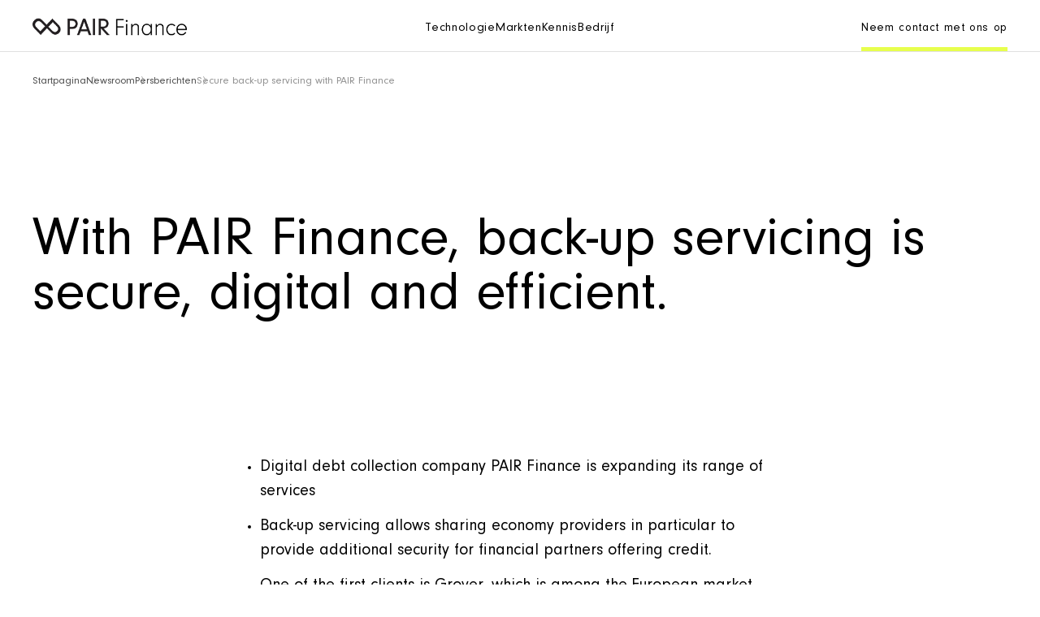

--- FILE ---
content_type: text/html; charset=UTF-8
request_url: https://pairfinance.com/nl/newsroom/pressreleases/with-pair-finance-back-up-servicing-is-secure-digital-and-efficient/
body_size: 13731
content:
<!doctype html>
<html lang="nl-NL" class="no-js">
<head>
	<meta charset="UTF-8">
	<meta http-equiv="x-ua-compatible" content="ie=edge">
	<meta http-equiv="Content-Type" content="text/html; charset=UTF-8"> 
	<meta name="viewport" content="width=device-width, initial-scale=1.0">
	<meta name='robots' content='index, follow, max-image-preview:large, max-snippet:-1, max-video-preview:-1' />
<link rel="alternate" href="https://pairfinance.com/newsroom/pressemitteilungen/mit-pair-finance-wird-back-up-servicing-sicher-digital-und-effizient/" hreflang="de-DE" />
<link rel="alternate" href="https://pairfinance.com/en/newsroom/pressreleases/with-pair-finance-back-up-servicing-is-secure-digital-and-efficient/" hreflang="en-US" />
<link rel="alternate" href="https://pairfinance.com/es/newsroom/pressreleases/with-pair-finance-back-up-servicing-is-secure-digital-and-efficient/" hreflang="es-ES" />
<link rel="alternate" href="https://pairfinance.com/fr/newsroom/pressreleases/with-pair-finance-back-up-servicing-is-secure-digital-and-efficient/" hreflang="fr-FR" />
<link rel="alternate" href="https://pairfinance.com/nl/newsroom/pressreleases/with-pair-finance-back-up-servicing-is-secure-digital-and-efficient/" hreflang="nl-NL" />
<link rel="alternate" href="https://pairfinance.com/sv/newsroom/pressreleases/with-pair-finance-back-up-servicing-is-secure-digital-and-efficient/" hreflang="sv-SE" />
<link rel="alternate" href="https://pairfinance.com/en/newsroom/pressreleases/with-pair-finance-back-up-servicing-is-secure-digital-and-efficient/" hreflang="x-default" />

	<!-- This site is optimized with the Yoast SEO plugin v26.6 - https://yoast.com/wordpress/plugins/seo/ -->
	<title>With PAIR Finance, back-up servicing is secure, digital and efficient. - PAIR Finance</title>
	<link rel="canonical" href="https://pairfinance.com/nl/newsroom/pressreleases/with-pair-finance-back-up-servicing-is-secure-digital-and-efficient/" />
	<meta property="og:locale" content="nl_NL" />
	<meta property="og:locale:alternate" content="de_DE" />
	<meta property="og:locale:alternate" content="en_US" />
	<meta property="og:locale:alternate" content="es_ES" />
	<meta property="og:locale:alternate" content="fr_FR" />
	<meta property="og:locale:alternate" content="sv_SE" />
	<meta property="og:type" content="article" />
	<meta property="og:title" content="With PAIR Finance, back-up servicing is secure, digital and efficient. - PAIR Finance" />
	<meta property="og:description" content="PAIR Finance, which specialises in digital debt collection and receivables management, has now successfully expanded its range of services. Corporate clients, banks and financial service providers can now utilise PAIR Finance as a a trusted, efficient partner in back-up servicing for claim portfolios. Back-up servicing is a service which is used as an additional level of security in the refinancing of existing claims. This is becoming increasingly important, not only for sharing economy companies, but also for fintechs. A study by PricewaterhouseCooper on the growing share economy in Germany calculated the value of the market segment as well in excess of 20 billion euros in 2018 alone. At the same time, the fintech market is also recording consistently high levels of growth and real demand for the service. Startup companies in this sector are especially reliant on debt capital from banks and investment companies in order hold enough products in stock, to pre-finance debts and also to be able to continue to grow the company. Back-up services are used to provide security for the lenders in order to be able to access the assets in the event that the company goes under. They deal with the management of the lent portfolios and ensure settlement of outstanding debts. In recent months, PAIR Finance has been focussing on this service and has extended its product portfolio accordingly. PAIR Finance is capitalising on the benefits of the high-technology receivables management platform it has developed itself in order to create a scalable, efficient back-up servicing solution for corporate portfolios. This allows maximum information transparency and high integration speeds for the customer. Fabian Platzen, COO of PAIR Finance: &ldquo;With this service, we are offering our customers security, a highly-professional service and the benefits of in-depth, individual system integration. Just like the lenders, they can rely on us recovering outstanding debts digitally and efficiently in the event of insolvency.&rdquo; PAIR Finance&rsquo;s clients in back-up servicing include Grover, one of the European market leaders in rental commerce for consumer electronics. The Berlin-based company rents out over 1500 tech products, from smartphones and laptops to gaming, VR and smart home gadgets on a monthly basis. Thomas Antoniolo, CFO Grover: &ldquo;In PAIR Finance, we have found a strong partner who enables us to continue to grow our successful business model further and at the same time minimise the risk for our financial partners. In cooperation with PAIR Finance, we are also working with a company that understands our needs exactly and is as much a part of the digital era as we are.&rdquo; There are also other B2C companies already using back-up servicing from PAIR Finance, including leading German fintechs, mobility industry startups and sharing economy providers. PAIR Finance has successfully generated added value and additional security for finance portfolios worth several hundred million euros within a short space of time." />
	<meta property="og:url" content="https://pairfinance.com/nl/newsroom/pressreleases/with-pair-finance-back-up-servicing-is-secure-digital-and-efficient/" />
	<meta property="og:site_name" content="PAIR Finance" />
	<meta property="article:modified_time" content="2025-02-18T11:26:10+00:00" />
	<meta name="twitter:card" content="summary_large_image" />
	<meta name="twitter:site" content="@pairfinance" />
	<meta name="twitter:label1" content="Geschatte leestijd" />
	<meta name="twitter:data1" content="3 minuten" />
	<script type="application/ld+json" class="yoast-schema-graph">{"@context":"https://schema.org","@graph":[{"@type":"WebPage","@id":"https://pairfinance.com/nl/newsroom/pressreleases/with-pair-finance-back-up-servicing-is-secure-digital-and-efficient/","url":"https://pairfinance.com/nl/newsroom/pressreleases/with-pair-finance-back-up-servicing-is-secure-digital-and-efficient/","name":"With PAIR Finance, back-up servicing is secure, digital and efficient. - PAIR Finance","isPartOf":{"@id":"https://pairfinance.com/nl/home/#website"},"datePublished":"2019-12-19T16:44:58+00:00","dateModified":"2025-02-18T11:26:10+00:00","breadcrumb":{"@id":"https://pairfinance.com/nl/newsroom/pressreleases/with-pair-finance-back-up-servicing-is-secure-digital-and-efficient/#breadcrumb"},"inLanguage":"nl-NL","potentialAction":[{"@type":"ReadAction","target":["https://pairfinance.com/nl/newsroom/pressreleases/with-pair-finance-back-up-servicing-is-secure-digital-and-efficient/"]}]},{"@type":"BreadcrumbList","@id":"https://pairfinance.com/nl/newsroom/pressreleases/with-pair-finance-back-up-servicing-is-secure-digital-and-efficient/#breadcrumb","itemListElement":[{"@type":"ListItem","position":1,"name":"Home","item":"https://pairfinance.com/nl/home/"},{"@type":"ListItem","position":2,"name":"Press releases","item":"https://pairfinance.com/nl/newsroom/pressreleases/"},{"@type":"ListItem","position":3,"name":"With PAIR Finance, back-up servicing is secure, digital and efficient."}]},{"@type":"WebSite","@id":"https://pairfinance.com/nl/home/#website","url":"https://pairfinance.com/nl/home/","name":"PAIR Finance","description":"","publisher":{"@id":"https://pairfinance.com/nl/home/#organization"},"potentialAction":[{"@type":"SearchAction","target":{"@type":"EntryPoint","urlTemplate":"https://pairfinance.com/nl/home/?s={search_term_string}"},"query-input":{"@type":"PropertyValueSpecification","valueRequired":true,"valueName":"search_term_string"}}],"inLanguage":"nl-NL"},{"@type":"Organization","@id":"https://pairfinance.com/nl/home/#organization","name":"PAIR Finance","url":"https://pairfinance.com/nl/home/","logo":{"@type":"ImageObject","inLanguage":"nl-NL","@id":"https://pairfinance.com/nl/home/#/schema/logo/image/","url":"https://pairfinance.com/wp-content/uploads/2020/08/PAIR-Finance-Logo.png","contentUrl":"https://pairfinance.com/wp-content/uploads/2020/08/PAIR-Finance-Logo.png","width":3123,"height":656,"caption":"PAIR Finance"},"image":{"@id":"https://pairfinance.com/nl/home/#/schema/logo/image/"},"sameAs":["https://x.com/pairfinance","https://www.xing.com/companies/pairfinance","https://www.linkedin.com/company/pair-finance/"]}]}</script>
	<!-- / Yoast SEO plugin. -->


<link rel='stylesheet' id='pf_css-css' href='https://pairfinance.com/wp-content/themes/pairfinance-2023/inc/css/dist/main-2.5.min.css?ver=1765966137' type='text/css' media='all' />
<link rel='stylesheet' id='pf_clients_css-css' href='https://pairfinance.com/wp-content/themes/pairfinance-2023/inc/css/dist/clients-2.5.min.css?ver=1762180095' type='text/css' media='all' />
<link rel='stylesheet' id='pf_locale_css-css' href='https://pairfinance.com/wp-content/themes/pairfinance-2023/inc/css/dist/styles-nl-NL.min.css?ver=1755860626' type='text/css' media='all' />
<link rel='stylesheet' id='wp-block-paragraph-css' href='https://pairfinance.com/wp-includes/blocks/paragraph/style.min.css?ver=6.9' type='text/css' media='all' />
		<script type="text/javascript" data-cmp-ab="1" src="https://cdn.consentmanager.net/delivery/autoblocking/96c890ede183e.js" data-cmp-host="b.delivery.consentmanager.net" data-cmp-cdn="cdn.consentmanager.net" data-cmp-codesrc="0" nonce="2699404cf6"></script>
<script type="text/javascript" nonce="2699404cf6">var html = document.getElementsByClassName('no-js'), touch = 'ontouchstart' in window || navigator.maxTouchPoints; for (var i = 0; i < html.length; i++) { html[i].className = 'js' + (touch ? ' is-touchdevice' : ''); }</script>
<link rel="apple-touch-icon" sizes="180x180" href="https://pairfinance.com/wp-content/themes/pairfinance-2023/inc/img/favicon/apple-touch-icon.png">
<link rel="icon" type="image/png" sizes="32x32" href="https://pairfinance.com/wp-content/themes/pairfinance-2023/inc/img/favicon/favicon-32x32.png">
<link rel="icon" type="image/png" sizes="16x16" href="https://pairfinance.com/wp-content/themes/pairfinance-2023/inc/img/favicon/favicon-16x16.png">
<link rel="manifest" href="https://pairfinance.com/wp-content/themes/pairfinance-2023/inc/img/favicon/site.webmanifest">
<link rel="mask-icon" href="https://pairfinance.com/wp-content/themes/pairfinance-2023/inc/img/favicon/safari-pinned-tab.svg" color="#63c196">
<meta name="msapplication-TileColor" content="#63c196">
<meta name="theme-color" content="#63c196">
	<meta http-equiv="Content-Security-Policy" content="script-src 'nonce-2699404cf6' 'sha256-k7TCUewEgKBQuHC+CzXQDuPbrERM3nMRaHIuIO3tp1U=' 'sha256-KzsSpS0YVkcoqszU/tsu+l6zhMffyUGnDxW0oo3ucYY=' 'sha256-nzv8I5Mf0AZBUKeL70LtQfYBjK/DghfP72B8j+UI49I=' 'sha256-Q9vPNvpI3BYCNwzFpA56s9IESqfHGcA8LabbrsO988U=' 'sha256-Q9vPNvpI3BYCNwzFpA56s9IESqfHGcA8LabbrsO988U=' 'sha256-KzsSpS0YVkcoqszU/tsu+l6zhMffyUGnDxW0oo3ucYY=' 'sha256-RPB96lbSnuAwRHy29SoI7YbKOPLdHJND1hiUgUYQZ4Q=' 'sha256-Awez3lT0YrRLvLYf4j/ua77M4gUtDXLwIn6CknI1nlQ=' 'sha256-GI5shA8mhAXWRDiUplVuUZuo4F6Nne8pwsV4YbZjtOU=' cdn.matomo.cloud slsnlytcs.com cdn.consentmanager.net b.delivery.consentmanager.net pairfinance.matomo.cloud www.googletagmanager.com widget.trustpilot.com 'unsafe-eval';">
<style id='wp-block-list-inline-css' type='text/css'>
ol,ul{box-sizing:border-box}:root :where(.wp-block-list.has-background){padding:1.25em 2.375em}
/*# sourceURL=https://pairfinance.com/wp-includes/blocks/list/style.min.css */
</style>
<style id='global-styles-inline-css' type='text/css'>
:root{--wp--preset--aspect-ratio--square: 1;--wp--preset--aspect-ratio--4-3: 4/3;--wp--preset--aspect-ratio--3-4: 3/4;--wp--preset--aspect-ratio--3-2: 3/2;--wp--preset--aspect-ratio--2-3: 2/3;--wp--preset--aspect-ratio--16-9: 16/9;--wp--preset--aspect-ratio--9-16: 9/16;--wp--preset--color--black: #000000;--wp--preset--color--cyan-bluish-gray: #abb8c3;--wp--preset--color--white: #FFFFFF;--wp--preset--color--pale-pink: #f78da7;--wp--preset--color--vivid-red: #cf2e2e;--wp--preset--color--luminous-vivid-orange: #ff6900;--wp--preset--color--luminous-vivid-amber: #fcb900;--wp--preset--color--light-green-cyan: #7bdcb5;--wp--preset--color--vivid-green-cyan: #00d084;--wp--preset--color--pale-cyan-blue: #8ed1fc;--wp--preset--color--vivid-cyan-blue: #0693e3;--wp--preset--color--vivid-purple: #9b51e0;--wp--preset--color--silver: #C5C5C5;--wp--preset--color--alto: #D8D8D8;--wp--preset--color--desertstorm: #F4F4F2;--wp--preset--color--opal: #B5CCC4;--wp--preset--color--silvertree: #63C196;--wp--preset--color--valencia: #D64C3F;--wp--preset--color--amethyst: #A795C9;--wp--preset--color--canary: #E7FF4D;--wp--preset--gradient--vivid-cyan-blue-to-vivid-purple: linear-gradient(135deg,rgb(6,147,227) 0%,rgb(155,81,224) 100%);--wp--preset--gradient--light-green-cyan-to-vivid-green-cyan: linear-gradient(135deg,rgb(122,220,180) 0%,rgb(0,208,130) 100%);--wp--preset--gradient--luminous-vivid-amber-to-luminous-vivid-orange: linear-gradient(135deg,rgb(252,185,0) 0%,rgb(255,105,0) 100%);--wp--preset--gradient--luminous-vivid-orange-to-vivid-red: linear-gradient(135deg,rgb(255,105,0) 0%,rgb(207,46,46) 100%);--wp--preset--gradient--very-light-gray-to-cyan-bluish-gray: linear-gradient(135deg,rgb(238,238,238) 0%,rgb(169,184,195) 100%);--wp--preset--gradient--cool-to-warm-spectrum: linear-gradient(135deg,rgb(74,234,220) 0%,rgb(151,120,209) 20%,rgb(207,42,186) 40%,rgb(238,44,130) 60%,rgb(251,105,98) 80%,rgb(254,248,76) 100%);--wp--preset--gradient--blush-light-purple: linear-gradient(135deg,rgb(255,206,236) 0%,rgb(152,150,240) 100%);--wp--preset--gradient--blush-bordeaux: linear-gradient(135deg,rgb(254,205,165) 0%,rgb(254,45,45) 50%,rgb(107,0,62) 100%);--wp--preset--gradient--luminous-dusk: linear-gradient(135deg,rgb(255,203,112) 0%,rgb(199,81,192) 50%,rgb(65,88,208) 100%);--wp--preset--gradient--pale-ocean: linear-gradient(135deg,rgb(255,245,203) 0%,rgb(182,227,212) 50%,rgb(51,167,181) 100%);--wp--preset--gradient--electric-grass: linear-gradient(135deg,rgb(202,248,128) 0%,rgb(113,206,126) 100%);--wp--preset--gradient--midnight: linear-gradient(135deg,rgb(2,3,129) 0%,rgb(40,116,252) 100%);--wp--preset--font-size--small: 13px;--wp--preset--font-size--medium: 20px;--wp--preset--font-size--large: 36px;--wp--preset--font-size--x-large: 42px;--wp--preset--spacing--20: 0.44rem;--wp--preset--spacing--30: 0.67rem;--wp--preset--spacing--40: 1rem;--wp--preset--spacing--50: 1.5rem;--wp--preset--spacing--60: 2.25rem;--wp--preset--spacing--70: 3.38rem;--wp--preset--spacing--80: 5.06rem;--wp--preset--shadow--natural: 6px 6px 9px rgba(0, 0, 0, 0.2);--wp--preset--shadow--deep: 12px 12px 50px rgba(0, 0, 0, 0.4);--wp--preset--shadow--sharp: 6px 6px 0px rgba(0, 0, 0, 0.2);--wp--preset--shadow--outlined: 6px 6px 0px -3px rgb(255, 255, 255), 6px 6px rgb(0, 0, 0);--wp--preset--shadow--crisp: 6px 6px 0px rgb(0, 0, 0);}:where(.is-layout-flex){gap: 0.5em;}:where(.is-layout-grid){gap: 0.5em;}body .is-layout-flex{display: flex;}.is-layout-flex{flex-wrap: wrap;align-items: center;}.is-layout-flex > :is(*, div){margin: 0;}body .is-layout-grid{display: grid;}.is-layout-grid > :is(*, div){margin: 0;}:where(.wp-block-columns.is-layout-flex){gap: 2em;}:where(.wp-block-columns.is-layout-grid){gap: 2em;}:where(.wp-block-post-template.is-layout-flex){gap: 1.25em;}:where(.wp-block-post-template.is-layout-grid){gap: 1.25em;}.has-black-color{color: var(--wp--preset--color--black) !important;}.has-cyan-bluish-gray-color{color: var(--wp--preset--color--cyan-bluish-gray) !important;}.has-white-color{color: var(--wp--preset--color--white) !important;}.has-pale-pink-color{color: var(--wp--preset--color--pale-pink) !important;}.has-vivid-red-color{color: var(--wp--preset--color--vivid-red) !important;}.has-luminous-vivid-orange-color{color: var(--wp--preset--color--luminous-vivid-orange) !important;}.has-luminous-vivid-amber-color{color: var(--wp--preset--color--luminous-vivid-amber) !important;}.has-light-green-cyan-color{color: var(--wp--preset--color--light-green-cyan) !important;}.has-vivid-green-cyan-color{color: var(--wp--preset--color--vivid-green-cyan) !important;}.has-pale-cyan-blue-color{color: var(--wp--preset--color--pale-cyan-blue) !important;}.has-vivid-cyan-blue-color{color: var(--wp--preset--color--vivid-cyan-blue) !important;}.has-vivid-purple-color{color: var(--wp--preset--color--vivid-purple) !important;}.has-black-background-color{background-color: var(--wp--preset--color--black) !important;}.has-cyan-bluish-gray-background-color{background-color: var(--wp--preset--color--cyan-bluish-gray) !important;}.has-white-background-color{background-color: var(--wp--preset--color--white) !important;}.has-pale-pink-background-color{background-color: var(--wp--preset--color--pale-pink) !important;}.has-vivid-red-background-color{background-color: var(--wp--preset--color--vivid-red) !important;}.has-luminous-vivid-orange-background-color{background-color: var(--wp--preset--color--luminous-vivid-orange) !important;}.has-luminous-vivid-amber-background-color{background-color: var(--wp--preset--color--luminous-vivid-amber) !important;}.has-light-green-cyan-background-color{background-color: var(--wp--preset--color--light-green-cyan) !important;}.has-vivid-green-cyan-background-color{background-color: var(--wp--preset--color--vivid-green-cyan) !important;}.has-pale-cyan-blue-background-color{background-color: var(--wp--preset--color--pale-cyan-blue) !important;}.has-vivid-cyan-blue-background-color{background-color: var(--wp--preset--color--vivid-cyan-blue) !important;}.has-vivid-purple-background-color{background-color: var(--wp--preset--color--vivid-purple) !important;}.has-black-border-color{border-color: var(--wp--preset--color--black) !important;}.has-cyan-bluish-gray-border-color{border-color: var(--wp--preset--color--cyan-bluish-gray) !important;}.has-white-border-color{border-color: var(--wp--preset--color--white) !important;}.has-pale-pink-border-color{border-color: var(--wp--preset--color--pale-pink) !important;}.has-vivid-red-border-color{border-color: var(--wp--preset--color--vivid-red) !important;}.has-luminous-vivid-orange-border-color{border-color: var(--wp--preset--color--luminous-vivid-orange) !important;}.has-luminous-vivid-amber-border-color{border-color: var(--wp--preset--color--luminous-vivid-amber) !important;}.has-light-green-cyan-border-color{border-color: var(--wp--preset--color--light-green-cyan) !important;}.has-vivid-green-cyan-border-color{border-color: var(--wp--preset--color--vivid-green-cyan) !important;}.has-pale-cyan-blue-border-color{border-color: var(--wp--preset--color--pale-cyan-blue) !important;}.has-vivid-cyan-blue-border-color{border-color: var(--wp--preset--color--vivid-cyan-blue) !important;}.has-vivid-purple-border-color{border-color: var(--wp--preset--color--vivid-purple) !important;}.has-vivid-cyan-blue-to-vivid-purple-gradient-background{background: var(--wp--preset--gradient--vivid-cyan-blue-to-vivid-purple) !important;}.has-light-green-cyan-to-vivid-green-cyan-gradient-background{background: var(--wp--preset--gradient--light-green-cyan-to-vivid-green-cyan) !important;}.has-luminous-vivid-amber-to-luminous-vivid-orange-gradient-background{background: var(--wp--preset--gradient--luminous-vivid-amber-to-luminous-vivid-orange) !important;}.has-luminous-vivid-orange-to-vivid-red-gradient-background{background: var(--wp--preset--gradient--luminous-vivid-orange-to-vivid-red) !important;}.has-very-light-gray-to-cyan-bluish-gray-gradient-background{background: var(--wp--preset--gradient--very-light-gray-to-cyan-bluish-gray) !important;}.has-cool-to-warm-spectrum-gradient-background{background: var(--wp--preset--gradient--cool-to-warm-spectrum) !important;}.has-blush-light-purple-gradient-background{background: var(--wp--preset--gradient--blush-light-purple) !important;}.has-blush-bordeaux-gradient-background{background: var(--wp--preset--gradient--blush-bordeaux) !important;}.has-luminous-dusk-gradient-background{background: var(--wp--preset--gradient--luminous-dusk) !important;}.has-pale-ocean-gradient-background{background: var(--wp--preset--gradient--pale-ocean) !important;}.has-electric-grass-gradient-background{background: var(--wp--preset--gradient--electric-grass) !important;}.has-midnight-gradient-background{background: var(--wp--preset--gradient--midnight) !important;}.has-small-font-size{font-size: var(--wp--preset--font-size--small) !important;}.has-medium-font-size{font-size: var(--wp--preset--font-size--medium) !important;}.has-large-font-size{font-size: var(--wp--preset--font-size--large) !important;}.has-x-large-font-size{font-size: var(--wp--preset--font-size--x-large) !important;}
/*# sourceURL=global-styles-inline-css */
</style>
</head>
<body class="pfpressrelease-template-default single single-pfpressrelease postid-10867 cookies-allowed is-clients not-ie is-webkit not-firefox">
<div class="wrapper">
	<div class="header beta">

<div class="header-left logo-header pf-logo">
	<a href="https://pairfinance.com/nl/business/"><h2>PAIR Finance</h2><img src="https://pairfinance.com/wp-content/themes/pairfinance-2023/inc/img/logo_dark.png" width="320" height="36" class="logo-img logo-img-dark" alt="PAIR Finance"><img src="https://pairfinance.com/wp-content/themes/pairfinance-2023/inc/img/logo_light.png" width="320" height="36" class="logo-img logo-img-light" alt="PAIR Finance"></a></div><div class="header-middle header-menu header-menu-has-titles header-menu-middle gamma">
	<div class="header-middle-toggle"><span></span><span></span></div>
	
	<div class="header-middle-container">
		<div class="header-middle-inner">
		<div class="header-middle-menu">
			<h4 class="header-title gamma">Technologie</h4>

			<ul id="menu-header_technology" class="menu">
				<li class="menu-item">
					<a href="https://pairfinance.com/nl/artificial-intelligence/" target="_blank" rel="noopener">Artificial Intelligence</a>
				</li>
				<li class="menu-item">
					<a href="https://pairfinance.com/nl/customer-experience/" target="_blank" rel="noopener">Customer Experience</a>
				</li>
				<li class="menu-item">
					<a href="https://pairfinance.com/nl/integration-reporting/" target="_blank" rel="noopener">Integratie &amp; Rapportage</a>
				</li>
				<span class="menu-close"><svg class="svg cross"><use xlink:href="#i-cross"></use></svg></span>
			</ul>
		</div>

		<div class="header-middle-menu">
			<h4 class="header-title gamma">Markten</h4>

			<ul id="menu-header_markets" class="menu">
				<li class="menu-item">
					<a href="https://pairfinance.com/nl/germany/" target="_blank" rel="noopener">Duitsland</a>
				</li>
				<li class="menu-item">
					<a href="https://pairfinance.com/nl/oostenrijk/" target="_blank" rel="noopener">Oostenrijk</a>
				</li>
				<li class="menu-item">
					<a href="https://pairfinance.com/nl/the-netherlands/" target="_blank" rel="noopener">Nederland</a>
				</li>
				<li class="menu-item">
					<a href="https://pairfinance.com/nl/switzerland/" target="_blank" rel="noopener">Zwitzerland</a>
				</li>
				<li class="menu-item">
					<a href="https://pairfinance.com/nl/zweden/" target="_blank" rel="noopener">Zweden</a>
				</li>
				<li class="menu-item">
					<a href="https://pairfinance.com/nl/polen/" target="_blank" rel="noopener">Polen</a>
				</li>
				<li class="menu-item">
					<a href="https://pairfinance.com/nl/france/" target="_blank" rel="noopener">Frankrijk</a>
				</li>
				<li class="menu-item">
					<a href="https://pairfinance.com/nl/belgie/" target="_blank" rel="noopener">België</a>
				</li>
				<li class="menu-item">
					<a href="https://pairfinance.com/nl/spanje/" target="_blank" rel="noopener">Spanje</a>
				</li>
				<li class="menu-item">
					<a href="https://pairfinance.com/nl/portugal/" target="_blank" rel="noopener">Portugal</a>
				</li>
				<li class="menu-item">
					<a href="https://pairfinance.com/nl/italie/" target="_blank" rel="noopener">Italië</a>
				</li>
				<span class="menu-close"><svg class="svg cross"><use xlink:href="#i-cross"></use></svg></span>
			</ul>
		</div>

		<div class="header-middle-menu">
			<h4 class="header-title gamma">Kennis</h4>

			<ul id="menu-header_knowledge" class="menu">
				<li class="menu-item">
					<a href="https://pairfinance.com/nl/blog/" target="_blank" rel="noopener">Blog</a>
				</li>
				<span class="menu-close"><svg class="svg cross"><use xlink:href="#i-cross"></use></svg></span>
			</ul>
		</div>

		<div class="header-middle-menu">
			<h4 class="header-title gamma">Bedrijf</h4>

			<ul id="menu-header_company" class="menu">
				<li class="menu-item">
					<a href="https://pairfinance.com/nl/about-us/" target="_blank" rel="noopener">About us</a>
				</li>
				<li class="menu-item">
					<a href="https://pairfinance.com/nl/newsroom/" target="_blank" rel="noopener">Newsroom</a>
				</li>
				<li class="menu-item">
					<a href="https://pairfinance.com/nl/carriere/" target="_blank" rel="noopener">Carrière</a>
				</li>
				<span class="menu-close"><svg class="svg cross"><use xlink:href="#i-cross"></use></svg></span>
			</ul>
		</div>

		<div class="header-middle-menu header-menu-signin">

			<ul id="menu-header_signin" class="menu">
				<li class="menu-item">
					<a href="https://pairfinance.com/nl/contact-us/" target="_blank" rel="noopener">Neem contact met ons op</a>
				</li>
			</ul>
		</div>

		</div>
	</div>
</div>

<div class="header-right">
		<div class="header-menu header-menu-signin">

			<ul id="menu-header_signin" class="menu">
				<li class="menu-item">
					<a href="https://pairfinance.com/nl/contact-us/" target="_blank" rel="noopener">Neem contact met ons op</a>
				</li>
			</ul>
		</div>

</div>	</div>

				<div class="single main pressrelease" id="post-10867">
<div class="modules">


<section class="module module-breadcrumbs alpha">
	<span class="crumb"><a href="https://pairfinance.com/nl/business/">Startpagina</a></span>
	<span class="crumb"><a href="https://pairfinance.com/nl/newsroom/">Newsroom</a></span>
	<span class="crumb"><a href="https://pairfinance.com/nl/newsroom/pressreleases/">Persberichten</a></span>
	<span class="crumb">Secure back-up servicing with PAIR Finance</span>
</section>
<div class="module module-postheader">
	<div class="post-header-info theta">


		<div class="post-header-inner">
			<h1 class="post-title">With PAIR Finance, back-up servicing is secure, digital and efficient.</h1>

		</div>
	</div>

</div><div class="module module-content content epsilon">
<ul class="wp-block-list">
<li>Digital debt collection company PAIR Finance is expanding its range of services</li>



<li>Back-up servicing allows sharing economy providers in particular to provide additional security for financial partners offering credit.</li>



<li>One of the first clients is Grover, which is among the European market leaders in rental commerce for consumer electronics</li>
</ul>



<p><a href="https://pairfinance.com/">PAIR Finance</a>, which specialises in digital debt collection and receivables management, has now successfully expanded its range of services. Corporate clients, banks and financial service providers can now utilise PAIR Finance as a a trusted, efficient partner in back-up servicing for claim portfolios.</p>



<p>Back-up servicing is a service which is used as an additional level of security in the refinancing of existing claims. This is becoming increasingly important, not only for sharing economy companies, but also for fintechs. A study by PricewaterhouseCooper on the growing share economy in Germany calculated the value of the market segment as well in excess of 20 billion euros in 2018 alone. At the same time, the fintech market is also recording consistently high levels of growth and real demand for the service.</p>



<p>Startup companies in this sector are especially reliant on debt capital from banks and investment companies in order hold enough products in stock, to pre-finance debts and also to be able to continue to grow the company. Back-up services are used to provide security for the lenders in order to be able to access the assets in the event that the company goes under.
They deal with the management of the lent portfolios and ensure settlement of outstanding debts.</p>



<p>In recent months, PAIR Finance has been focussing on this service and has extended its product portfolio accordingly. PAIR Finance is capitalising on the benefits of the high-technology receivables management platform it has developed itself in order to create a scalable, efficient back-up servicing solution for corporate portfolios. This allows maximum information transparency and high integration speeds for the customer.</p>



<p>Fabian Platzen, COO of PAIR Finance: &ldquo;With this service, we are offering our customers security, a highly-professional service and the benefits of in-depth, individual system integration. Just like the lenders, they can rely on us recovering outstanding debts digitally and efficiently in the event of insolvency.&rdquo;</p>



<p>PAIR Finance&rsquo;s clients in back-up servicing include Grover, one of the European market leaders in rental commerce for consumer electronics. The Berlin-based company rents out over 1500 tech products, from smartphones and laptops to gaming, VR and smart home gadgets on a monthly basis.</p>



<p>Thomas Antoniolo, CFO Grover: &ldquo;In PAIR Finance, we have found a strong partner who enables us to continue to grow our successful business model further and at the same time minimise the risk for our financial partners. In cooperation with PAIR Finance, we are also working with a company that understands our needs exactly and is as much a part of the digital era as we are.&rdquo;</p>



<p>There are also other B2C companies already using back-up servicing from PAIR Finance, including leading German fintechs, mobility industry startups and sharing economy providers. PAIR Finance has successfully generated added value and additional security for finance portfolios worth several hundred million euros within a short space of time.</p>

</div><div class="module module-socialsharing delta">
	<p>Delen</p>

	<div class="sharing-buttons" data-title="With PAIR Finance, back-up servicing is secure, digital and efficient.">
		<div class="sharing-button sm-link sm-linkedin"><svg class="svg linkedin"><use xlink:href="#i-linkedin"></use></svg></div>
		<div class="sharing-button sm-link sm-twitter"><svg class="svg twitter"><use xlink:href="#i-twitter"></use></svg></div>
	</div>
</div><div class="module module-postarchive module-newsrelated">
	<h2 class="module-title theta">Dit kan ook jouw interesse wekken.</h2>

	<div class="post-grid-slidable-container">
		<div class="post-grid post-grid-3 post-grid-resizable post-grid-slidable">
<div class="post-card pressrelease-card slide-in">
	<div class="post-card-top">
		<div class="post-card-thumb landscape cover-container">
			<a href="https://pairfinance.com/nl/newsroom/pressreleases/pair-finance-expands-into-portugal/"><img width="3707" height="2599" class="lazy pressrelease-archive-thumb" sizes="(min-width: 1064px) 318px, (min-width: 800px) 29vw, (min-width: 500px) 44vw, 100vw" alt="PAIR Finance expands into Portugal" loading="lazy" data-src="https://pairfinance.com/wp-content/uploads/2025/02/2025_Payment-Page_Presse_PT.png" data-srcset="https://pairfinance.com/wp-content/uploads/2025/02/2025_Payment-Page_Presse_PT.png 3707w, https://pairfinance.com/wp-content/uploads/2025/02/2025_Payment-Page_Presse_PT-300x210.png 300w, https://pairfinance.com/wp-content/uploads/2025/02/2025_Payment-Page_Presse_PT-1024x718.png 1024w, https://pairfinance.com/wp-content/uploads/2025/02/2025_Payment-Page_Presse_PT-768x538.png 768w, https://pairfinance.com/wp-content/uploads/2025/02/2025_Payment-Page_Presse_PT-1536x1077.png 1536w, https://pairfinance.com/wp-content/uploads/2025/02/2025_Payment-Page_Presse_PT-2048x1436.png 2048w, https://pairfinance.com/wp-content/uploads/2025/02/2025_Payment-Page_Presse_PT-1920x1346.png 1920w, https://pairfinance.com/wp-content/uploads/2025/02/2025_Payment-Page_Presse_PT-1620x1136.png 1620w, https://pairfinance.com/wp-content/uploads/2025/02/2025_Payment-Page_Presse_PT-1350x946.png 1350w, https://pairfinance.com/wp-content/uploads/2025/02/2025_Payment-Page_Presse_PT-1080x757.png 1080w, https://pairfinance.com/wp-content/uploads/2025/02/2025_Payment-Page_Presse_PT-900x631.png 900w, https://pairfinance.com/wp-content/uploads/2025/02/2025_Payment-Page_Presse_PT-720x505.png 720w, https://pairfinance.com/wp-content/uploads/2025/02/2025_Payment-Page_Presse_PT-600x421.png 600w, https://pairfinance.com/wp-content/uploads/2025/02/2025_Payment-Page_Presse_PT-480x337.png 480w, https://pairfinance.com/wp-content/uploads/2025/02/2025_Payment-Page_Presse_PT-400x280.png 400w, https://pairfinance.com/wp-content/uploads/2025/02/2025_Payment-Page_Presse_PT-320x224.png 320w, https://pairfinance.com/wp-content/uploads/2025/02/2025_Payment-Page_Presse_PT-150x105.png 150w" /><noscript><img width="3707" height="2599" class="lazy pressrelease-archive-thumb" sizes="(min-width: 1064px) 318px, (min-width: 800px) 29vw, (min-width: 500px) 44vw, 100vw" alt="PAIR Finance expands into Portugal" src="https://pairfinance.com/wp-content/uploads/2025/02/2025_Payment-Page_Presse_PT.png" srcset="https://pairfinance.com/wp-content/uploads/2025/02/2025_Payment-Page_Presse_PT.png 3707w, https://pairfinance.com/wp-content/uploads/2025/02/2025_Payment-Page_Presse_PT-300x210.png 300w, https://pairfinance.com/wp-content/uploads/2025/02/2025_Payment-Page_Presse_PT-1024x718.png 1024w, https://pairfinance.com/wp-content/uploads/2025/02/2025_Payment-Page_Presse_PT-768x538.png 768w, https://pairfinance.com/wp-content/uploads/2025/02/2025_Payment-Page_Presse_PT-1536x1077.png 1536w, https://pairfinance.com/wp-content/uploads/2025/02/2025_Payment-Page_Presse_PT-2048x1436.png 2048w, https://pairfinance.com/wp-content/uploads/2025/02/2025_Payment-Page_Presse_PT-1920x1346.png 1920w, https://pairfinance.com/wp-content/uploads/2025/02/2025_Payment-Page_Presse_PT-1620x1136.png 1620w, https://pairfinance.com/wp-content/uploads/2025/02/2025_Payment-Page_Presse_PT-1350x946.png 1350w, https://pairfinance.com/wp-content/uploads/2025/02/2025_Payment-Page_Presse_PT-1080x757.png 1080w, https://pairfinance.com/wp-content/uploads/2025/02/2025_Payment-Page_Presse_PT-900x631.png 900w, https://pairfinance.com/wp-content/uploads/2025/02/2025_Payment-Page_Presse_PT-720x505.png 720w, https://pairfinance.com/wp-content/uploads/2025/02/2025_Payment-Page_Presse_PT-600x421.png 600w, https://pairfinance.com/wp-content/uploads/2025/02/2025_Payment-Page_Presse_PT-480x337.png 480w, https://pairfinance.com/wp-content/uploads/2025/02/2025_Payment-Page_Presse_PT-400x280.png 400w, https://pairfinance.com/wp-content/uploads/2025/02/2025_Payment-Page_Presse_PT-320x224.png 320w, https://pairfinance.com/wp-content/uploads/2025/02/2025_Payment-Page_Presse_PT-150x105.png 150w" /></noscript></a>
		</div>
	</div>

	<div class="post-card-bottom">
		<div class="post-card-title eta"><a href="https://pairfinance.com/nl/newsroom/pressreleases/pair-finance-expands-into-portugal/">PAIR Finance expands into Portugal</a></div>
		<div class="post-card-meta">
			<div class="post-card-date">25.02.2025</div>
		</div>
	</div>
</div><div class="post-card pressrelease-card slide-in">
	<div class="post-card-top">
		<div class="post-card-thumb landscape cover-container">
			<a href="https://pairfinance.com/nl/newsroom/pressreleases/ai-fintech-pair-finance-expands-into-italy-with-new-office-in-milan/"><img width="2560" height="1920" class="lazy pressrelease-archive-thumb" sizes="(min-width: 1064px) 318px, (min-width: 800px) 29vw, (min-width: 500px) 44vw, 100vw" alt="AI Fintech PAIR Finance expands into Italy with new office in Milan" loading="lazy" data-src="https://pairfinance.com/wp-content/uploads/2025/10/251002_Payment-Page_Presse_IT_WEB.jpg" data-srcset="https://pairfinance.com/wp-content/uploads/2025/10/251002_Payment-Page_Presse_IT_WEB.jpg 2560w, https://pairfinance.com/wp-content/uploads/2025/10/251002_Payment-Page_Presse_IT_WEB-300x225.jpg 300w, https://pairfinance.com/wp-content/uploads/2025/10/251002_Payment-Page_Presse_IT_WEB-1024x768.jpg 1024w, https://pairfinance.com/wp-content/uploads/2025/10/251002_Payment-Page_Presse_IT_WEB-768x576.jpg 768w, https://pairfinance.com/wp-content/uploads/2025/10/251002_Payment-Page_Presse_IT_WEB-1536x1152.jpg 1536w, https://pairfinance.com/wp-content/uploads/2025/10/251002_Payment-Page_Presse_IT_WEB-2048x1536.jpg 2048w, https://pairfinance.com/wp-content/uploads/2025/10/251002_Payment-Page_Presse_IT_WEB-1920x1440.jpg 1920w, https://pairfinance.com/wp-content/uploads/2025/10/251002_Payment-Page_Presse_IT_WEB-1620x1215.jpg 1620w, https://pairfinance.com/wp-content/uploads/2025/10/251002_Payment-Page_Presse_IT_WEB-1350x1013.jpg 1350w, https://pairfinance.com/wp-content/uploads/2025/10/251002_Payment-Page_Presse_IT_WEB-1080x810.jpg 1080w, https://pairfinance.com/wp-content/uploads/2025/10/251002_Payment-Page_Presse_IT_WEB-900x675.jpg 900w, https://pairfinance.com/wp-content/uploads/2025/10/251002_Payment-Page_Presse_IT_WEB-720x540.jpg 720w, https://pairfinance.com/wp-content/uploads/2025/10/251002_Payment-Page_Presse_IT_WEB-600x450.jpg 600w, https://pairfinance.com/wp-content/uploads/2025/10/251002_Payment-Page_Presse_IT_WEB-480x360.jpg 480w, https://pairfinance.com/wp-content/uploads/2025/10/251002_Payment-Page_Presse_IT_WEB-400x300.jpg 400w, https://pairfinance.com/wp-content/uploads/2025/10/251002_Payment-Page_Presse_IT_WEB-320x240.jpg 320w, https://pairfinance.com/wp-content/uploads/2025/10/251002_Payment-Page_Presse_IT_WEB-150x113.jpg 150w" /><noscript><img width="2560" height="1920" class="lazy pressrelease-archive-thumb" sizes="(min-width: 1064px) 318px, (min-width: 800px) 29vw, (min-width: 500px) 44vw, 100vw" alt="AI Fintech PAIR Finance expands into Italy with new office in Milan" src="https://pairfinance.com/wp-content/uploads/2025/10/251002_Payment-Page_Presse_IT_WEB.jpg" srcset="https://pairfinance.com/wp-content/uploads/2025/10/251002_Payment-Page_Presse_IT_WEB.jpg 2560w, https://pairfinance.com/wp-content/uploads/2025/10/251002_Payment-Page_Presse_IT_WEB-300x225.jpg 300w, https://pairfinance.com/wp-content/uploads/2025/10/251002_Payment-Page_Presse_IT_WEB-1024x768.jpg 1024w, https://pairfinance.com/wp-content/uploads/2025/10/251002_Payment-Page_Presse_IT_WEB-768x576.jpg 768w, https://pairfinance.com/wp-content/uploads/2025/10/251002_Payment-Page_Presse_IT_WEB-1536x1152.jpg 1536w, https://pairfinance.com/wp-content/uploads/2025/10/251002_Payment-Page_Presse_IT_WEB-2048x1536.jpg 2048w, https://pairfinance.com/wp-content/uploads/2025/10/251002_Payment-Page_Presse_IT_WEB-1920x1440.jpg 1920w, https://pairfinance.com/wp-content/uploads/2025/10/251002_Payment-Page_Presse_IT_WEB-1620x1215.jpg 1620w, https://pairfinance.com/wp-content/uploads/2025/10/251002_Payment-Page_Presse_IT_WEB-1350x1013.jpg 1350w, https://pairfinance.com/wp-content/uploads/2025/10/251002_Payment-Page_Presse_IT_WEB-1080x810.jpg 1080w, https://pairfinance.com/wp-content/uploads/2025/10/251002_Payment-Page_Presse_IT_WEB-900x675.jpg 900w, https://pairfinance.com/wp-content/uploads/2025/10/251002_Payment-Page_Presse_IT_WEB-720x540.jpg 720w, https://pairfinance.com/wp-content/uploads/2025/10/251002_Payment-Page_Presse_IT_WEB-600x450.jpg 600w, https://pairfinance.com/wp-content/uploads/2025/10/251002_Payment-Page_Presse_IT_WEB-480x360.jpg 480w, https://pairfinance.com/wp-content/uploads/2025/10/251002_Payment-Page_Presse_IT_WEB-400x300.jpg 400w, https://pairfinance.com/wp-content/uploads/2025/10/251002_Payment-Page_Presse_IT_WEB-320x240.jpg 320w, https://pairfinance.com/wp-content/uploads/2025/10/251002_Payment-Page_Presse_IT_WEB-150x113.jpg 150w" /></noscript></a>
		</div>
	</div>

	<div class="post-card-bottom">
		<div class="post-card-title eta"><a href="https://pairfinance.com/nl/newsroom/pressreleases/ai-fintech-pair-finance-expands-into-italy-with-new-office-in-milan/">AI Fintech PAIR Finance expands into Italy with new office in Milan</a></div>
		<div class="post-card-meta">
			<div class="post-card-date">14.10.2025</div>
		</div>
	</div>
</div><div class="post-card pressrelease-card slide-in">
	<div class="post-card-top">
		<div class="post-card-thumb landscape cover-container">
			<a href="https://pairfinance.com/nl/newsroom/pressreleases/pair-finance-brings-digital-first-debt-collection-to-poland/"><img width="2560" height="1918" class="lazy pressrelease-archive-thumb" sizes="(min-width: 1064px) 318px, (min-width: 800px) 29vw, (min-width: 500px) 44vw, 100vw" alt="PAIR Finance brings digital first debt collection to Poland and opens office in Warsaw" loading="lazy" data-src="https://pairfinance.com/wp-content/uploads/2025/05/PAIR-Finance-Group-CEO-Stricker-and-MD-Poland-Gebala_Blog_Titel-scaled.jpg" data-srcset="https://pairfinance.com/wp-content/uploads/2025/05/PAIR-Finance-Group-CEO-Stricker-and-MD-Poland-Gebala_Blog_Titel-scaled.jpg 2560w, https://pairfinance.com/wp-content/uploads/2025/05/PAIR-Finance-Group-CEO-Stricker-and-MD-Poland-Gebala_Blog_Titel-300x225.jpg 300w, https://pairfinance.com/wp-content/uploads/2025/05/PAIR-Finance-Group-CEO-Stricker-and-MD-Poland-Gebala_Blog_Titel-1024x767.jpg 1024w, https://pairfinance.com/wp-content/uploads/2025/05/PAIR-Finance-Group-CEO-Stricker-and-MD-Poland-Gebala_Blog_Titel-768x576.jpg 768w, https://pairfinance.com/wp-content/uploads/2025/05/PAIR-Finance-Group-CEO-Stricker-and-MD-Poland-Gebala_Blog_Titel-1536x1151.jpg 1536w, https://pairfinance.com/wp-content/uploads/2025/05/PAIR-Finance-Group-CEO-Stricker-and-MD-Poland-Gebala_Blog_Titel-2048x1535.jpg 2048w, https://pairfinance.com/wp-content/uploads/2025/05/PAIR-Finance-Group-CEO-Stricker-and-MD-Poland-Gebala_Blog_Titel-1920x1439.jpg 1920w, https://pairfinance.com/wp-content/uploads/2025/05/PAIR-Finance-Group-CEO-Stricker-and-MD-Poland-Gebala_Blog_Titel-1620x1214.jpg 1620w, https://pairfinance.com/wp-content/uploads/2025/05/PAIR-Finance-Group-CEO-Stricker-and-MD-Poland-Gebala_Blog_Titel-1350x1012.jpg 1350w, https://pairfinance.com/wp-content/uploads/2025/05/PAIR-Finance-Group-CEO-Stricker-and-MD-Poland-Gebala_Blog_Titel-1080x809.jpg 1080w, https://pairfinance.com/wp-content/uploads/2025/05/PAIR-Finance-Group-CEO-Stricker-and-MD-Poland-Gebala_Blog_Titel-900x674.jpg 900w, https://pairfinance.com/wp-content/uploads/2025/05/PAIR-Finance-Group-CEO-Stricker-and-MD-Poland-Gebala_Blog_Titel-720x540.jpg 720w, https://pairfinance.com/wp-content/uploads/2025/05/PAIR-Finance-Group-CEO-Stricker-and-MD-Poland-Gebala_Blog_Titel-600x450.jpg 600w, https://pairfinance.com/wp-content/uploads/2025/05/PAIR-Finance-Group-CEO-Stricker-and-MD-Poland-Gebala_Blog_Titel-480x360.jpg 480w, https://pairfinance.com/wp-content/uploads/2025/05/PAIR-Finance-Group-CEO-Stricker-and-MD-Poland-Gebala_Blog_Titel-400x300.jpg 400w, https://pairfinance.com/wp-content/uploads/2025/05/PAIR-Finance-Group-CEO-Stricker-and-MD-Poland-Gebala_Blog_Titel-320x240.jpg 320w, https://pairfinance.com/wp-content/uploads/2025/05/PAIR-Finance-Group-CEO-Stricker-and-MD-Poland-Gebala_Blog_Titel-150x112.jpg 150w" /><noscript><img width="2560" height="1918" class="lazy pressrelease-archive-thumb" sizes="(min-width: 1064px) 318px, (min-width: 800px) 29vw, (min-width: 500px) 44vw, 100vw" alt="PAIR Finance brings digital first debt collection to Poland and opens office in Warsaw" src="https://pairfinance.com/wp-content/uploads/2025/05/PAIR-Finance-Group-CEO-Stricker-and-MD-Poland-Gebala_Blog_Titel-scaled.jpg" srcset="https://pairfinance.com/wp-content/uploads/2025/05/PAIR-Finance-Group-CEO-Stricker-and-MD-Poland-Gebala_Blog_Titel-scaled.jpg 2560w, https://pairfinance.com/wp-content/uploads/2025/05/PAIR-Finance-Group-CEO-Stricker-and-MD-Poland-Gebala_Blog_Titel-300x225.jpg 300w, https://pairfinance.com/wp-content/uploads/2025/05/PAIR-Finance-Group-CEO-Stricker-and-MD-Poland-Gebala_Blog_Titel-1024x767.jpg 1024w, https://pairfinance.com/wp-content/uploads/2025/05/PAIR-Finance-Group-CEO-Stricker-and-MD-Poland-Gebala_Blog_Titel-768x576.jpg 768w, https://pairfinance.com/wp-content/uploads/2025/05/PAIR-Finance-Group-CEO-Stricker-and-MD-Poland-Gebala_Blog_Titel-1536x1151.jpg 1536w, https://pairfinance.com/wp-content/uploads/2025/05/PAIR-Finance-Group-CEO-Stricker-and-MD-Poland-Gebala_Blog_Titel-2048x1535.jpg 2048w, https://pairfinance.com/wp-content/uploads/2025/05/PAIR-Finance-Group-CEO-Stricker-and-MD-Poland-Gebala_Blog_Titel-1920x1439.jpg 1920w, https://pairfinance.com/wp-content/uploads/2025/05/PAIR-Finance-Group-CEO-Stricker-and-MD-Poland-Gebala_Blog_Titel-1620x1214.jpg 1620w, https://pairfinance.com/wp-content/uploads/2025/05/PAIR-Finance-Group-CEO-Stricker-and-MD-Poland-Gebala_Blog_Titel-1350x1012.jpg 1350w, https://pairfinance.com/wp-content/uploads/2025/05/PAIR-Finance-Group-CEO-Stricker-and-MD-Poland-Gebala_Blog_Titel-1080x809.jpg 1080w, https://pairfinance.com/wp-content/uploads/2025/05/PAIR-Finance-Group-CEO-Stricker-and-MD-Poland-Gebala_Blog_Titel-900x674.jpg 900w, https://pairfinance.com/wp-content/uploads/2025/05/PAIR-Finance-Group-CEO-Stricker-and-MD-Poland-Gebala_Blog_Titel-720x540.jpg 720w, https://pairfinance.com/wp-content/uploads/2025/05/PAIR-Finance-Group-CEO-Stricker-and-MD-Poland-Gebala_Blog_Titel-600x450.jpg 600w, https://pairfinance.com/wp-content/uploads/2025/05/PAIR-Finance-Group-CEO-Stricker-and-MD-Poland-Gebala_Blog_Titel-480x360.jpg 480w, https://pairfinance.com/wp-content/uploads/2025/05/PAIR-Finance-Group-CEO-Stricker-and-MD-Poland-Gebala_Blog_Titel-400x300.jpg 400w, https://pairfinance.com/wp-content/uploads/2025/05/PAIR-Finance-Group-CEO-Stricker-and-MD-Poland-Gebala_Blog_Titel-320x240.jpg 320w, https://pairfinance.com/wp-content/uploads/2025/05/PAIR-Finance-Group-CEO-Stricker-and-MD-Poland-Gebala_Blog_Titel-150x112.jpg 150w" /></noscript></a>
		</div>
	</div>

	<div class="post-card-bottom">
		<div class="post-card-title eta"><a href="https://pairfinance.com/nl/newsroom/pressreleases/pair-finance-brings-digital-first-debt-collection-to-poland/">PAIR Finance brings digital first debt collection to Poland and opens office in Warsaw</a></div>
		<div class="post-card-meta">
			<div class="post-card-date">04.06.2025</div>
		</div>
	</div>
</div>		</div>
	</div>


</div>
</div>



				</div>

	<div class="footer">
		<div class="footer-contents alpha">
<div class="footer-top">
<div class="footer-languages beta">
	<ul id="menu-footer-languages" class="menu">
		<li class="menu-item current-menu-parent menu-item-has-children">
			<span class="current-language">Nederlands</span>

			<ul class="sub-menu">
				<li class="lang-item menu-item lang-item-de"><a href="https://pairfinance.com/newsroom/pressemitteilungen/mit-pair-finance-wird-back-up-servicing-sicher-digital-und-effizient/" hreflang="de-DE" lang="de-DE">Deutsch</a></li>
				<li class="lang-item menu-item lang-item-en"><a href="https://pairfinance.com/en/newsroom/pressreleases/with-pair-finance-back-up-servicing-is-secure-digital-and-efficient/" hreflang="en-US" lang="en-US">English</a></li>
				<li class="lang-item menu-item lang-item-es"><a href="https://pairfinance.com/es/newsroom/pressreleases/with-pair-finance-back-up-servicing-is-secure-digital-and-efficient/" hreflang="es-ES" lang="es-ES">Español</a></li>
				<li class="lang-item menu-item lang-item-fr"><a href="https://pairfinance.com/fr/newsroom/pressreleases/with-pair-finance-back-up-servicing-is-secure-digital-and-efficient/" hreflang="fr-FR" lang="fr-FR">Français</a></li>
				<li class="lang-item menu-item lang-item-nl current-lang"><a href="https://pairfinance.com/nl/newsroom/pressreleases/with-pair-finance-back-up-servicing-is-secure-digital-and-efficient/" hreflang="nl-NL" lang="nl-NL">Nederlands</a></li>
				<li class="lang-item menu-item lang-item-sv"><a href="https://pairfinance.com/sv/newsroom/pressreleases/with-pair-finance-back-up-servicing-is-secure-digital-and-efficient/" hreflang="sv-SE" lang="sv-SE">Svenska</a></li>
			</ul>
		</li>
	</ul>


	<div class="footer-languages-chevron">
		<svg class="svg chevron"><use xlink:href="#i-chevron"></use></svg>
	</div>
</div><div class="footer-trustpilot">
	<div class="trustpilot-mobile">
		<div class="trustpilot-widget" data-locale="nl-NL" data-template-id="5419b732fbfb950b10de65e5" data-businessunit-id="5dd140d03bf2020001328938" data-style-height="25px" data-style-width="100%" data-theme="light"><a data-cmp-vendor="s62" data-cmp-purpose="c52" data-cmp-href="https://nl.trustpilot.com/review/www.pairfinance.com" target="_blank" rel="noopener">Trustpilot</a></div>	</div>
	<div class="trustpilot-desktop">
		<div class="trustpilot-widget" data-locale="nl-NL" data-template-id="5419b6ffb0d04a076446a9af" data-businessunit-id="5dd140d03bf2020001328938" data-style-height="25px" data-style-width="100%" data-theme="light"><a data-cmp-vendor="s62" data-cmp-purpose="c52" data-cmp-href="https://nl.trustpilot.com/review/www.pairfinance.com" target="_blank" rel="noopener">Trustpilot</a></div>	</div>
</div><div class="footer-socialmedia">
		<div class="sm-button">
			<a href="https://www.linkedin.com/company/pair-finance/" target="_blank" rel="noopener">
				<svg class="svg linkedin"><use xlink:href="#i-linkedin"></use></svg>
			</a>
		</div>
			<div class="sm-button">
				<a href="https://www.xing.com/pages/pairfinance" target="_blank" rel="noopener">
					<svg class="svg xing"><use xlink:href="#i-xing"></use></svg>
				</a>
			</div>
</div></div><div class="footer-menus beta has-5-menus">
		<div class="footer-left">
		<div class="footer-menu footer-menu-technology">
			<h4 class="footer-title beta">Technologie</h4>

			<ul id="menu-footer_technology" class="menu">
				<li class="menu-item">
					<a href="https://pairfinance.com/nl/artificial-intelligence/" target="_blank" rel="noopener">Artificial Intelligence</a>
				</li>
				<li class="menu-item">
					<a href="https://pairfinance.com/nl/customer-experience/" target="_blank" rel="noopener">Customer Experience</a>
				</li>
				<li class="menu-item">
					<a href="https://pairfinance.com/nl/integration-reporting/" target="_blank" rel="noopener">Integratie &amp; Rapportage</a>
				</li>
			</ul>
		</div>

		<div class="footer-menu footer-menu-markets">
			<h4 class="footer-title beta">Markten</h4>

			<ul id="menu-footer_markets" class="menu">
				<li class="menu-item">
					<a href="https://pairfinance.com/nl/germany/" target="_blank" rel="noopener">Duitsland</a>
				</li>
				<li class="menu-item">
					<a href="https://pairfinance.com/nl/oostenrijk/" target="_blank" rel="noopener">Oostenrijk</a>
				</li>
				<li class="menu-item">
					<a href="https://pairfinance.com/nl/the-netherlands/" target="_blank" rel="noopener">Nederland</a>
				</li>
				<li class="menu-item">
					<a href="https://pairfinance.com/nl/switzerland/" target="_blank" rel="noopener">Zwitzerland</a>
				</li>
				<li class="menu-item">
					<a href="https://pairfinance.com/nl/zweden/" target="_blank" rel="noopener">Zweden</a>
				</li>
				<li class="menu-item">
					<a href="https://pairfinance.com/nl/polen/" target="_blank" rel="noopener">Polen</a>
				</li>
				<li class="menu-item">
					<a href="https://pairfinance.com/nl/france/" target="_blank" rel="noopener">Frankrijk</a>
				</li>
				<li class="menu-item">
					<a href="https://pairfinance.com/nl/belgie/" target="_blank" rel="noopener">België</a>
				</li>
				<li class="menu-item">
					<a href="https://pairfinance.com/nl/spanje/" target="_blank" rel="noopener">Spanje</a>
				</li>
				<li class="menu-item">
					<a href="https://pairfinance.com/nl/portugal/" target="_blank" rel="noopener">Portugal</a>
				</li>
				<li class="menu-item">
					<a href="https://pairfinance.com/nl/italie/" target="_blank" rel="noopener">Italië</a>
				</li>
			</ul>
		</div>


		<div class="footer-menu footer-menu-stories-knowledge">
		<div class="footer-menu footer-menu-knowledge">
			<h4 class="footer-title beta">Kennis</h4>

			<ul id="menu-footer_knowledge" class="menu">
				<li class="menu-item">
					<a href="https://pairfinance.com/nl/blog/" target="_blank" rel="noopener">Blog</a>
				</li>
			</ul>
		</div>

		</div>

		<div class="footer-menu footer-menu-company-sectors">
		<div class="footer-menu footer-menu-company">
			<h4 class="footer-title beta">Bedrijf</h4>

			<ul id="menu-footer_company" class="menu">
				<li class="menu-item">
					<a href="https://pairfinance.com/nl/about-us/" target="_blank" rel="noopener">About us</a>
				</li>
				<li class="menu-item">
					<a href="https://pairfinance.com/nl/newsroom/" target="_blank" rel="noopener">Newsroom</a>
				</li>
				<li class="menu-item">
					<a href="https://pairfinance.com/nl/carriere/" target="_blank" rel="noopener">Carrière</a>
				</li>
			</ul>
		</div>

		</div>
	</div>


	<div class="footer-right footer-contacts">
		<div class="footer-contact footer-contact-business">
			<h4 class="footer-title beta">Voor bedrijven:</h4>
			<div class="footer-contact-login">
				<a href="https://one.pairfinance.com/sign_in">Inloggen klantenportaal</a>
			</div>
			<div class="footer-contact-contact link-yellow">
				<a href="https://pairfinance.com/nl/contact-us/">Neem contact met ons op</a>
			</div>
		</div>

		<div class="footer-contact footer-contact-consumers">
			<h4 class="footer-title beta">Voor consumenten:</h4>

			<div class="footer-site-switch">
				<a href="https://pairfinance.com/nl/consumenten/">Naar consumentenpagina</a>
			</div>
			<div class="footer-contact-payment link-purple">
				<a href="https://payment.pairfinance.nl/" class="footer-quicklink-payment">Online claim afhandelen</a>
			</div>
		</div>
	</div>
</div><div class="footer-bottom alpha">	
	<div class="footer-disclaimer">© 2026 PAIR Finance Group</div>
		<div>

			<ul id="menu-disclaimermenu" class="menu">
				<li class="menu-item">
					<a href="https://pairfinance.com/nl/imprint/" target="_blank" rel="noopener">Juridische informatie</a>
				</li>
				<li class="menu-item">
					<a href="https://pairfinance.com/nl/privacy-verklaring/" target="_blank" rel="noopener">Privacybeleid</a>
				</li>
			</ul>
		</div>

</div>		</div>
	</div>

<svg style="display:none;" xmlns="http://www.w3.org/2000/svg" x="0px" y="0px" width="100px" height="100px" viewBox="0 0 200 200">

<symbol id="i-arrow-left" viewBox="0 0 20 16"><path d="M8.35 15.6.74 8 8.35.4M20 8H.74" fill="none" stroke="#4d4d4d" stroke-miterlimit="10"/></symbol>

<symbol id="i-arrow-right" viewBox="0 0 20 16"><path d="M11.65.4 19.26 8l-7.61 7.6M0 8h19.26" fill="none" stroke="#4d4d4d" stroke-miterlimit="10"/></symbol>

<symbol id="i-arrow-circle" viewBox="0 0 18 18"><path class="arrow-circle-bg" d="M18 9c0 5-4 9-9 9s-9-4-9-9 4-9 9-9 9 4 9 9"/><path fill="#020203" d="M14.7 8.6 10 3.9l-.8.8L13 8.5H3.7v1h9.4l-3.8 3.8.7.7 4.7-4.7c.1-.1.1-.5 0-.7z"/></symbol>

<symbol id="i-checkmark-circle" viewBox="0 0 24 24"><circle cx="12" cy="12" r="12" fill="#e7ff4d"/><path fill="none" stroke="#000" stroke-miterlimit="10" stroke-width="2" d="m5.27 12.09 4.42 4.43 9.04-9.04"/></symbol>

<symbol id="i-chevron" viewBox="0 0 11 6"><defs><clipPath id="clippath"><path d="M-284.59 1984.78H118.7v277.93h-403.29z" fuill="none"/></clipPath><clipPath><path d="M162.72 1984.78h403.29v277.93H162.72z" fuill="none"/></clipPath><clipPath><path d="M-284.59 2360.05H118.7v277.93h-403.29z" fuill="none"/></clipPath><clipPath><path d="M162.72 2360.05h403.29v277.93H162.72z" fuill="none"/></clipPath></defs><path fill="none" stroke="#4d4d4d" stroke-linejoin="round" d="m10.5.43-5 5-5-5"/></symbol>

<symbol id="i-cross" viewBox="0 0 15 15"><path fill="none" stroke-miterlimit="10" d="m14.5.5-14 14M.5.5l14 14"/></symbol>

<symbol id="i-facebook" viewBox="0 0 17 17"><path fill="#000" fill-rule="evenodd" d="M17 16.062c0 .518-.42.938-.938.938H11.73v-6.584h2.21l.33-2.565h-2.54V6.213c0-.743.206-1.25 1.271-1.25h1.359V2.67a18.08 18.08 0 0 0-1.98-.102c-1.958 0-3.3 1.196-3.3 3.392V7.85H6.865v2.565H9.08V17H.938A.938.938 0 0 1 0 16.062V.938C0 .42.42 0 .938 0h15.124c.518 0 .938.42.938.938v15.124"/></symbol>

<symbol id="i-globe" viewBox="0 0 15 15"><defs><clipPath><path d="M-263.37 1989.28h403.29v277.93h-403.29z" fill="none"/></clipPath><clipPath><path d="M183.94 1989.28h403.29v277.93H183.94z" fill="none"/></clipPath><clipPath><path d="M-263.37 2364.55h403.29v277.93h-403.29z" fill="none"/></clipPath><clipPath><path d="M183.94 2364.55h403.29v277.93H183.94z" fill="none"/></clipPath></defs><ellipse cx="7.5" cy="7.5" fill="none" stroke="#4d4d4d" stroke-linecap="round" stroke-linejoin="round" rx="3.71" ry="6.92"/><path d="M1.16 9.63h12.69M1.16 5.37h12.69M7.5.58v13.84" fill="none" stroke="#4d4d4d" stroke-linecap="round" stroke-linejoin="round"/><circle cx="7.5" cy="7.5" r="7" fill="none" stroke="#4d4d4d" stroke-linecap="round" stroke-linejoin="round"/></symbol>

<symbol id="i-icon-ai" viewBox="0 0 73 73"><path fill="none" stroke="#e7ff4d" stroke-miterlimit="10" d="M29.57 30.16 37.11 25v24.46"/><rect width="58.15" height="58.15" x="7.42" y="7.42" fill="none" stroke="#fff" stroke-miterlimit="10" rx="9.09" ry="9.09"/><path fill="none" stroke="#fff" stroke-miterlimit="10" d="M36.5 7.31V0M24.33 7.31V0m24.33 7.31V0M24.33 73v-7.8M48.66 73v-7.8M36.49 73v-7.8m28.98-28.7h7.52m-7.52-12.17h7.52m-7.52 24.33h7.52M0 24.33h7.59M0 48.67h7.59M0 36.5h7.59"/><rect width="44.2" height="44.2" x="14.4" y="14.4" fill="none" stroke="#fff" stroke-miterlimit="10" rx="3.68" ry="3.68"/><path fill="none" d="M0 0h73v73H0z"/></symbol>

<symbol id="i-icon-api" viewBox="0 0 73 73"><path fill="none" d="M0 0h73v73H0z"/><path fill="none" stroke="#e7ff4d" stroke-miterlimit="10" d="m57.53 63.7 5.84-5.84-5.84-5.84m5.84 5.84H40.1m5.84-18.14-5.84 5.84 5.84 5.84m-5.84-5.84h23.27"/><path fill="none" stroke="#fff" stroke-miterlimit="10" d="M31.11 53.32H2.76a2.2 2.2 0 0 1-2.2-2.2V2.76c0-1.22.98-2.2 2.2-2.2h52.76c1.21 0 2.2.98 2.2 2.2v29.05m-11.49-4.86H23.45m8.97 17.65h-8.97M46.23 9.35H23.45"/><circle cx="10.45" cy="9.35" r="1.1" fill="#fff"/><circle cx="10.45" cy="26.94" r="1.1" fill="#fff"/><circle cx="10.45" cy="44.53" r="1.1" fill="#fff"/><path fill="none" stroke="#fff" stroke-miterlimit="10" d="M57.72 18.15H.56m37.86 17.59H.56"/><circle cx="51.74" cy="51.71" r="20.7" fill="none" stroke="#fff" stroke-miterlimit="10"/></symbol>


<symbol id="i-icon-customersupport" viewBox="0 0 73 73"><path d="M-105.5 0h73v73h-73z" style="fill:none"/><path d="m10.1 60.1 20.8-32.4M29.1 53l-16.9 9.5M12.2 39.2l16.9 8.5M29.1 25.2l-16.9 8.6M12.2 10.6l16.9 9.5M31.1 45.4 10.2 12.9" fill="none" stroke="#fff" stroke-linejoin="round"/><circle cx="6.8" cy="7.8" r="6" fill="none" stroke="#fff" stroke-linejoin="round"/><circle cx="6.8" cy="36.5" r="6" fill="none" stroke="#fff" stroke-linejoin="round"/><circle cx="6.8" cy="65.2" r="6" fill="none" stroke="#fff" stroke-linejoin="round"/><path d="M36.9 28.2c-.7.3-1.5.5-2.3.5-3.3 0-6-2.7-6-6s2.7-6 6-6 4.3 1.3 5.3 3.2M40.2 52.3c-.8 2.4-3.1 4.1-5.7 4.1s-6-2.7-6-6 2.7-6 6-6 1.6.2 2.3.5" fill="none" stroke="#fff" stroke-linejoin="round"/><path d="M66.1 19.3H42.9c-3.3 0-6 2.7-6 6v21.4c0 3.3 2.7 6 6 6h9.9l8.9 8.9v-8.9h4.4c3.3 0 6-2.7 6-6V25.3c0-3.3-2.7-6-6-6Z" stroke="#e7ff4d" fill="none" stroke="#fff" stroke-linejoin="round"/><path d="m44.4 37.1 6.7 6.7 14.4-14.5" stroke="#e7ff4d" fill="none" stroke="#fff" stroke-linejoin="round"/></symbol>

<symbol id="i-icon-dashboard" viewBox="0 0 73 73"><path fill="none" d="M0 0h73v73H0z"/><path fill="none" stroke="#fff" stroke-linecap="round" stroke-miterlimit="10" d="M11.42 55H.61V7h60.78v10.82"/><path fill="none" stroke="#fff" stroke-linecap="round" stroke-miterlimit="10" d="M11.61 18H72.4v48H11.61z"/><path fill="none" stroke="#e7ff4d" stroke-miterlimit="10" d="M48.88 33.21h12.36v12.35"/><path fill="none" stroke="#e7ff4d" stroke-miterlimit="10" d="M61.24 33.21 45.05 49.39 34.01 38.35 21.56 50.79"/></symbol>

<symbol id="i-icon-platform" viewBox="0 0 73 73"><ellipse cx="30.78" cy="36.5" fill="none" stroke="#FFF" stroke-linecap="round" stroke-linejoin="round" rx="16.1" ry="30"/><path fill="none" stroke="#FFF" stroke-linecap="round" stroke-linejoin="round" d="M3.28 48.5h55m-55-24h55m-27.5-18v60"/><circle cx="30.78" cy="36.5" r="30" fill="none" stroke="#e7ff4d" stroke-linecap="round" stroke-linejoin="round"/><path fill="none" d="M0 0h73v73H0z"/></symbol>

<symbol id="i-linkedin" viewBox="0 0 21 19"><path fill="#000" fill-rule="evenodd" d="M1 6h4v13H1V6Zm14.76 0C18.694 6 21 7.852 21 11.84V19h-4.682v-6.664c0-1.743-.732-2.934-2.343-2.934-1.232 0-1.917.804-2.236 1.578-.119.277-.1.665-.1 1.052V19H7S7.06 7.197 7 6.124h4.638v2.02C11.912 7.261 13.394 6 15.76 6ZM2.516 0C4.036 0 4.97.86 5 1.999 5 3.115 4.036 4 2.487 4h-.03C.968 4 0 3.119 0 2.002 0 .862.995 0 2.516 0Z"/></symbol>

<symbol id="i-mail" viewBox="0 0 15 11"><path d="M.5.5h14v10H.5z" fill="none" stroke="#000" stroke-miterlimit="10" stroke-width="0.75px"/><path d="m.5.5 7 6.02 7-6.02M.5 10.5l5.35-5.44M14.5 10.5 9.25 5.16" fill="none" stroke="#000" stroke-miterlimit="10" stroke-width="0.75px"/></symbol>

<symbol id="i-pin" viewBox="0 0 15 22"><path d="M7.5.53c-3.87 0-7 3.18-7 7.1 0 6.39 7 11.9 7 11.9s7-5.51 7-11.9c0-3.92-3.13-7.1-7-7.1Z" stroke="#000" stroke-linecap="round" stroke-linejoin="round" fill="none" /><circle cx="7.5" cy="7.76" r="3.5" stroke="#000" stroke-linecap="round" stroke-linejoin="round" fill="none" /></symbol>

<symbol id="i-search" viewBox="0 0 15 15"><circle cx="6.38" cy="6.38" r="5.78" fill="#fff" stroke="#999" stroke-miterlimit="10" transform="rotate(-89.9 6.376 6.375)"/><path d="m14.6 14.6-4.36-4.36" fill="#fff" stroke="#999" stroke-miterlimit="10"/></symbol>

<symbol id="i-star" viewBox="0 0 17.3 17"><path d="m8.8 13.3-5.2 3.3 1.5-6-4.8-4 6.2-.4L8.8.4l2.3 5.8 6.2.4-4.7 4 1.5 6z"/></symbol>

<symbol id="i-twitter" viewBox="0 0 1200 1227"><path d="M714.163 519.284L1160.89 0H1055.03L667.137 450.887L357.328 0H0L468.492 681.821L0 1226.37H105.866L515.491 750.218L842.672 1226.37H1200L714.137 519.284H714.163ZM569.165 687.828L521.697 619.934L144.011 79.6944H306.615L611.412 515.685L658.88 583.579L1055.08 1150.3H892.476L569.165 687.854V687.828Z" fill="#000"/></symbol>

<symbol id="i-xing" viewBox="426.896 102.499 170.207 200"><path d="M442.394 142c-1.736 0-3.197.61-3.934 1.803-.76 1.231-.645 2.818.166 4.424l19.503 33.761c.033.064.033.105 0 .164l-30.648 54.084c-.799 1.592-.76 3.191 0 4.425.736 1.187 2.033 1.966 3.771 1.966h28.844c4.312 0 6.393-2.91 7.867-5.57 0 0 29.973-53.01 31.14-55.068-.118-.19-19.83-34.58-19.83-34.58-1.439-2.557-3.606-5.41-8.03-5.41h-28.849zM563.574 102.501c-4.309 0-6.176 2.714-7.723 5.494 0 0-62.14 110.2-64.188 113.818.105.196 40.984 75.191 40.984 75.191 1.432 2.558 3.641 5.494 8.06 5.494h28.81c1.738 0 3.096-.654 3.828-1.843.77-1.23.748-2.857-.059-4.458l-40.664-74.295a.167.167 0 0 1 0-.189l63.863-112.92c.803-1.594.82-3.22.061-4.452-.736-1.188-2.098-1.843-3.836-1.843h-29.139v.002h.003z"/></symbol>

</svg>	<script type="speculationrules" nonce="2699404cf6">
{"prefetch":[{"source":"document","where":{"and":[{"href_matches":"/*"},{"not":{"href_matches":["/wp-*.php","/wp-admin/*","/wp-content/uploads/*","/wp-content/*","/wp-content/plugins/*","/wp-content/themes/pairfinance-2023/*","/*\\?(.+)"]}},{"not":{"selector_matches":"a[rel~=\"nofollow\"]"}},{"not":{"selector_matches":".no-prefetch, .no-prefetch a"}}]},"eagerness":"conservative"}]}
</script>
<!-- Matomo -->
<script type="text/plain" class="cmplazyload" data-cmp-vendor="s974">
  var _paq = window._paq = window._paq || [];
  /* tracker methods like "setCustomDimension" should be called before "trackPageView" */
  _paq.push(['trackPageView']);
  _paq.push(['enableLinkTracking']);
  (function() {
    var u="https://pairfinance.matomo.cloud/";
    _paq.push(['setTrackerUrl', u+'matomo.php']);
    _paq.push(['setSiteId', '1']);
    var d=document, g=d.createElement('script'), s=d.getElementsByTagName('script')[0];
    g.async=true; g.src='https://cdn.matomo.cloud/pairfinance.matomo.cloud/matomo.js'; s.parentNode.insertBefore(g,s);
  })();
</script>
<!-- End Matomo Code --><script type="text/javascript" nonce="2699404cf6">var localisedpf = {"ajaxurl":"https:\/\/pairfinance.com\/wp-admin\/admin-ajax.php","blockedkeywordsemail":"Gebruik een geldig zakelijk e-mailadres.","contactError":"Er heeft zich een fout voorgedaan. Stuur uw vraag naar contact@pairfinance.com.","contactSuccess":"Bedankt voor je bericht. We nemen binnenkort contact met je op.","emptyaccess":"Vertel ons hoe je over ons hebt gehoord.","emptycaseid":"Voer je referentienummer in.","emptycompany":"Voer de naam van je bedrijf in.","emptycountry":"Vul je land in.","emptydisliked":"Vertel ons alsjeblieft wat we volgens jou beter kunnen doen.","emptyemail":"Vul uw mail adres in.","emptyfirstname":"Vul a.u.b. uw voornaam in.","emptyfullname":"Voer uw naam in.","emptyliked":"Vertel ons alsjeblieft wat je denkt dat we goed hebben gedaan.","emptymarket":"Kies een markt.","emptymessage":"Uw bericht hier.","emptyname":"Voer uw naam in.","emptyplace":"Voer een postcode of plaats in.","emptyprivacy":"Bevestig de privacyverklaring.","emptyreference":"Voer je referentienummer in.","emptysubject":"Voer het onderwerp in.","emptysurname":"Voer je achternaam in.","emptytelephone":"Voer je telefoonnummer in.","feedbackError":"Er heeft zich een fout voorgedaan. Stuur uw vraag naar contact@pairfinance.com.","feedbackSuccess":"Bedankt voor je feedback!","knowledgeDownloadError":"Er heeft zich een fout voorgedaan. Stuur uw vraag naar contact@pairfinance.com.","knowledgeDownloadSuccess":"Hartelijk dank. Uw download was succesvol.","optoutGoogleAnalytics":"Google Analytics-tracking met succes gedeactiveerd.","requestAccountError":"Er heeft zich een fout voorgedaan. Stuur uw vraag naar contact@pairfinance.com.","requestAccountSuccess":"Bedankt voor je verzoek. We nemen binnenkort contact met je op.","sectorsContactError":"Er heeft zich een fout voorgedaan. Stuur uw vraag naar contact@pairfinance.com.","sectorsContactSuccess":"Bedankt voor je verzoek. We nemen binnenkort contact met je op.","wrongcaseid":"We kunnen je dossiernummer niet herkennen. Probeer het opnieuw.","wrongemail":"Voer een geldig e-mailadres in.","wrongtelephone":"Voer een geldig telefoonnummer in.","marketpages":{"de":"https:\/\/pairfinance.com\/nl\/germany\/","at":"https:\/\/pairfinance.com\/nl\/oostenrijk\/","nl":"https:\/\/pairfinance.com\/nl\/the-netherlands\/","ch":"https:\/\/pairfinance.com\/nl\/switzerland\/","se":"https:\/\/pairfinance.com\/nl\/zweden\/","pl":"https:\/\/pairfinance.com\/nl\/polen\/","fr":"https:\/\/pairfinance.com\/nl\/france\/","be":"https:\/\/pairfinance.com\/nl\/belgie\/","es":"https:\/\/pairfinance.com\/nl\/spanje\/","pt":"https:\/\/pairfinance.com\/nl\/portugal\/","it":"https:\/\/pairfinance.com\/nl\/italie\/"}};</script><script type="text/plain" class="cmplazyload" data-cmp-vendor="s62" data-cmp-purpose="c53" data-cmp-src="//widget.trustpilot.com/bootstrap/v5/tp.widget.bootstrap.min.js?ver=6.3.5" id="pf_trustpilot_script-js" async data-wp-strategy="async"></script><script defer="true" nonce="2699404cf6" data-cmp-ab="2">
    (function(w,d,s,l,i){
        var g=w[l] ? '&s='+w[l]:'', f=d.getElementsByTagName(s)[0], j=d.createElement(s);
        j.async=true,j.src='https://slsnlytcs.com/stm.js?id='+i+g;
        j.referrerPolicy='no-referrer-when-downgrade';
        f.parentNode.insertBefore(j,f);
    })(window,document,'script','name','A6b5M2z4z1G8')
</script>
<!-- Matomo Tag Manager --><script type="text/plain" class="cmplazyload" data-cmp-vendor="s974">var _mtm = window._mtm = window._mtm || []; _mtm.push({'mtm.startTime': (new Date().getTime()), 'event': 'mtm.Start'}); (function() { var d=document, g=d.createElement('script'), s=d.getElementsByTagName('script')[0]; g.async=true; g.src='https://cdn.matomo.cloud/pairfinance.matomo.cloud/container_CofW9alW.js'; s.parentNode.insertBefore(g,s); })();</script><!-- End Matomo Tag Manager -->
<script type="text/javascript" src="https://pairfinance.com/wp-content/themes/pairfinance-2023/inc/js/dist/main-2.5.min.js?ver=1765966789" id="pf_script-js" nonce="2699404cf6"></script>
<script type="text/javascript" src="https://pairfinance.com/wp-content/themes/pairfinance-2023/inc/js/dist/clients-2.5.min.js?ver=1765966787" id="pf_clients_script-js" nonce="2699404cf6"></script>
<!-- Build 2.5: 2026-01-23T05:05:09+00:00 //--></div>
</body>
</html>

--- FILE ---
content_type: text/css
request_url: https://pairfinance.com/wp-content/themes/pairfinance-2023/inc/css/dist/main-2.5.min.css?ver=1765966137
body_size: 20896
content:
@font-face{font-family:'Neuzeit Grotesk';src:url(../../fonts/NeuzeitGrotesk-Light.eot);src:url(../../fonts/NeuzeitGrotesk-Light.eot?#iefix) format('embedded-opentype'),url(../../fonts/NeuzeitGrotesk-Light.woff2) format('woff2'),url(../../fonts/NeuzeitGrotesk-Light.woff) format('woff');font-weight:300;font-style:normal}@font-face{font-family:'Neuzeit Grotesk';src:url(../../fonts/NeuzeitGrotesk-Regular.eot);src:url(../../fonts/NeuzeitGrotesk-Regular.eot?#iefix) format('embedded-opentype'),url(../../fonts/NeuzeitGrotesk-Regular.woff2) format('woff2'),url(../../fonts/NeuzeitGrotesk-Regular.woff) format('woff');font-weight:400;font-style:normal}@font-face{font-family:'Neuzeit Grotesk';src:url(../../fonts/NeuzeitGrotesk-Bold.eot);src:url(../../fonts/NeuzeitGrotesk-Bold.eot?#iefix) format('embedded-opentype'),url(../../fonts/NeuzeitGrotesk-Bold.woff2) format('woff2'),url(../../fonts/NeuzeitGrotesk-Bold.woff) format('woff');font-weight:500;font-style:normal}a,abbr,acronym,address,applet,audio,b,big,blockquote,body,canvas,caption,center,cite,code,del,dfn,div,em,embed,fieldset,figcaption,figure,form,h1,h2,h3,h4,h5,h6,html,i,iframe,img,ins,kbd,label,li,object,ol,p,pre,q,s,samp,small,span,strike,strong,sub,sup,td,th,tr,tt,u,ul,var,video{margin:0;padding:0;border:0;font-size:100%;font:inherit;vertical-align:baseline}figcaption,figure{display:block}blockquote:after,blockquote:before,q:after,q:before{content:'';content:none}table{border-collapse:collapse;border-spacing:0}*{box-sizing:border-box;--black:#000000;--darkgray:#C5C5C5;--gray:#D8D8D8;--gray4:#E0E0E0;--gray5:#909090;--gray6:#4D4D4D;--gray7:#6F6F6F;--gray8:#ECEDEE;--gray9:#595959;--gray10:#A6A6A6;--gray11:#969696;--gray12:#F8F8F8;--gray13:#E8E8E8;--gray14:#828282;--gray15:#141414;--gray16:#F0F0F0;--gray17:#3C3C3C;--gray18:#FBFBFB;--gray19:#333333;--gray20:#F6F6F6;--gray21:#706F6F;--lightgray:#F4F4F2;--white:#FFFFFF;--green:#63C196;--green2:#B9CEC9;--green3:#C3D3D0;--purple:#A795C9;--lightpurple:#F8F7FB;--darkpurple:#8B75BE;--red:#D64C3F;--yellow:#E7FF4D;--lightgreen:#B5CCC4;--arrow:url("data:image/svg+xml,%3Csvg width='32px' height='32px' viewBox='0 0 32 32' xmlns='http://www.w3.org/2000/svg'%3E %3Cg transform='translate(-41, -173)' stroke='%23000000' stroke-width='5' fill='none' %3E %3Cg transform='translate(40, 168)'%3E %3Cpolyline points='12.0909091 5.7 3.45454545 20.597184 12.0909091 36.1'%3E%3C/polyline%3E %3Cpath d='M3.45454545,20.9 L32.8181818,20.9'%3E%3C/path%3E %3C/g%3E %3C/g%3E %3C/svg%3E")}html{--vw:1vw;--vh:1vh}body,html{margin:0;padding:0;min-width:100%;min-height:100%;font-size:16px;scroll-behavior:smooth}body{position:relative;color:var(--black);background:var(--white);font-family:"Neuzeit Grotesk",Helvetica,Arial,sans-serif;font-weight:400;word-spacing:.01em;line-height:1.3;letter-spacing:.015em;-webkit-text-size-adjust:none;-webkit-font-smoothing:antialiased;-moz-osx-font-smoothing:grayscale;hanging-punctuation:force-end;word-wrap:break-word;-webkit-hyphens:auto;-webkit-hyphenate-limit-before:3;-webkit-hyphenate-limit-after:3;-webkit-hyphenate-limit-chars:6 3 3;-webkit-hyphenate-limit-lines:2;-webkit-hyphenate-limit-last:always;-webkit-hyphenate-limit-zone:8%;-moz-hyphens:auto;-moz-hyphenate-limit-chars:6 3 3;-moz-hyphenate-limit-lines:2;-moz-hyphenate-limit-last:always;-moz-hyphenate-limit-zone:8%;-ms-hyphens:auto;-ms-hyphenate-limit-chars:6 3 3;-ms-hyphenate-limit-lines:2;-ms-hyphenate-limit-last:always;-ms-hyphenate-limit-zone:8%;hyphens:auto;hyphenate-limit-chars:6 3 3;hyphenate-limit-lines:2;hyphenate-limit-last:always;hyphenate-limit-zone:8%}::-moz-selection{background-color:var(--gray)}::selection{background-color:var(--gray)}h1,h2,h3,h4,h5,h6{-moz-column-break-after:avoid;break-after:avoid;letter-spacing:.01em}p{margin-bottom:1.3em;hanging-punctuation:force-end}.content p:empty,.content p:last-child,p:empty,p:last-child{margin-bottom:0}ol,ul{list-style-type:none;list-style-position:outside}iframe,img{outline:0;display:block;-webkit-user-select:none;-moz-user-select:none;user-select:none}.ie7 img{-ms-interpolation-mode:bicubic}b,strong{font-weight:500}em,i{font-style:oblique}a{text-decoration:none}a,a:active,a:focus,a:link,a:visited{color:var(--black)}a:hover{outline:0}sub,sup{font-size:.8em;line-height:1em;vertical-align:super}sub{vertical-align:sub}blockquote p{quotes:"\201C" "\201D" "\2018" "\2019"}blockquote p:before,q:before{content:open-quote}blockquote p:after,q:after{content:close-quote}.uc{text-transform:uppercase}img.lazy{position:static;opacity:0;transition:opacity .75s ease}.no-js noscript img.lazy,img.lazy.loaded{opacity:1}.no-js img.lazy[data-src]{display:none}.js .video-container{position:relative;width:100%;height:0;margin:4rem auto}.js .video-container:last-child{margin-bottom:0}.js .video-container embed,.js .video-container iframe{position:absolute;width:100%;height:100%;left:0;top:0}.is-light{font-weight:300}.is-regular{font-weight:400}.is-bold{font-weight:500}.alpha{font-size:13px;line-height:1.1;letter-spacing:0;word-spacing:0}.beta{font-size:14px;line-height:1.2;letter-spacing:.7px;word-spacing:.7px}.gamma,h6{font-size:15px;line-height:1.2;letter-spacing:0;word-spacing:0}.delta,h5{font-size:18px;line-height:1.5;letter-spacing:0;word-spacing:0}.epsilon,h4{font-size:18px;line-height:1.5;letter-spacing:0;word-spacing:0}.zeta,h3{font-size:18px;line-height:1.2;letter-spacing:0;word-spacing:0}.eta,h2{font-size:23px;line-height:1.1;letter-spacing:0;word-spacing:0}.theta,h1{font-size:30px;line-height:1;letter-spacing:0;word-spacing:0}.iota{font-size:36px;line-height:1;letter-spacing:0;word-spacing:0}@media (min-width:450px){.zeta,h3{font-size:20px}.eta,h2{font-size:28px}.theta,h1{font-size:58px}.iota{font-size:56px}}@media (min-width:850px){.delta,h5{font-size:16px}.epsilon{font-size:20px;line-height:1.5}.zeta,h3{font-size:22px}.eta,h2{font-size:34px}.theta,h1{font-size:67px}.iota{font-size:74px}}.wrapper{display:flex;flex-direction:column;width:100%}.home .wrapper{overflow:hidden;min-height:calc(100 * var(--vh))}body.page-template-page-thankyou .wrapper{min-height:100%;min-height:calc(100 * var(--vh))}.main{width:100%;margin:0 auto;flex:1 0 auto}.header{position:fixed;display:flex;align-items:center;justify-content:space-between;top:0;left:0;z-index:11;width:calc(100 * var(--vw));padding:1.3125rem 1rem 1.125rem;--headerColor:var(--white);--headerColorFg:var(--black);--headerColorMarkets:var(--gray6);--headerColorMarketsHover:var(--black);--headerColorBorder:var(--gray4);background-color:var(--headerColor);color:var(--headerColorFg);line-height:1;border-bottom:.5px solid var(--headerColorBorder);transition:background-color .5s ease}.js .header.dark{--headerColor:var(--black);--headerColorFg:var(--white);--headerColorMarkets:var(--white);--headerColorMarketsHover:var(--white);--headerColorBorder:var(--gray9)}.header.minimal{border-bottom:0}.js .header.transparent{--headerColor:transparent;--headerColorBorder:transparent}.header-left{position:relative;width:190px;height:21.375px;-webkit-user-select:none;-moz-user-select:none;user-select:none}.header-left h2{display:none}.header-left svg{width:100%;height:100%}.header-left img{position:absolute;left:0;top:0;width:100%;height:100%;opacity:1;transition:.5s ease opacity}.header-left img.logo-img-light{opacity:0}.header-middle.header-menu-has-titles .header-middle-inner,.header-middle.header-menu-no-titles .header-middle-inner .menu{display:flex;align-items:baseline;gap:0 2rem;margin:.375rem 0 -1.125rem}.header-middle-menu{letter-spacing:.04375rem;hyphens:none}.header-menu-has-titles .header-middle-menu .header-title,.header-middle.header-menu-no-titles li{padding-bottom:.8125rem;border-bottom:5px solid transparent;letter-spacing:.04375rem;cursor:pointer;-webkit-user-select:none;-moz-user-select:none;user-select:none;transition:border-bottom-color .2s}.header-menu-has-titles .header-middle-menu .header-title a{color:currentColor}.header-menu-has-titles .header-middle-menu.current-menu-item .header-title,.header-menu-has-titles .header-middle-menu.current-page-ancestor .header-title,.header-menu-has-titles .header-middle-menu.show-menu .header-title,.header-menu-has-titles .header-middle-menu:hover .header-title,.header-middle.header-menu-no-titles li.current-menu-item,.header-middle.header-menu-no-titles li.current-page-ancestor,.header-middle.header-menu-no-titles li:hover{border-bottom-color:var(--headerColorFg)}.header-menu-has-titles .header-middle-menu .menu{position:absolute;top:100%;left:0;width:calc(100 * var(--vw));display:flex;justify-content:center;align-items:baseline;gap:0 2rem;padding:1rem 1rem;background-color:var(--headerColor);border-top:.5px solid var(--headerColorBorder);border-bottom:.5px solid var(--headerColorBorder);opacity:0;pointer-events:none;transition:opacity .2s ease}.header-middle .header-middle-menu.show-menu .menu{opacity:1;pointer-events:all}.header-middle-menu .menu a{color:var(--headerColorMarkets)}.header-middle-menu .menu a:hover{color:var(--headerColorMarketsHover)}.header-right .menu a{color:var(--headerColorFg)}.header-menu-has-titles .header-middle-menu .menu-close{position:absolute;right:1rem;top:50%;transform:translateY(-50%);display:block;width:.9375rem;height:.9375rem;cursor:pointer}.header-menu-has-titles .header-middle-menu .menu-close svg{width:100%;height:100%;stroke:var(--headerColorFg)}.header-right{display:flex;justify-content:flex-end;align-items:center;margin-top:.375rem;min-width:190px;opacity:1;transition:opacity .3s ease}.header .header-right li a .header-middle .header-menu-signin li a{padding-bottom:.9375rem;border-bottom:5px solid transparent;transition:border-bottom-color .2s ease}.header .header-menu-payment li a,.header-middle .header-menu-payment li a{padding-bottom:1rem;border-color:var(--purple);transition:border-bottom-color .2s ease}.js .header.dark img.logo-img-dark{opacity:0}.js .header.dark img.logo-img-light{opacity:1}.js .header.dark svg [fill]{transition:.5s ease fill}.js .header.dark .pf-logo svg [fill]{fill:var(--white)}.header .pf-logo svg .no-fill{fill:none}.footer-languages{display:flex;align-items:center;gap:0 .8125rem}.footer-languages-icon{width:.9375rem;height:.9375rem}.footer-languages-icon svg{width:100%;height:100%}.header-languages{display:flex;align-items:center}.header-home.header-languages{cursor:pointer}.header-home.header-languages .menu{position:relative;top:.2rem;min-width:5.5rem}.header-home.header-languages .sub-menu{position:absolute;top:-.25rem;left:-.25rem;width:100%;opacity:0;padding:.25rem .25rem calc(.25rem + -3px);pointer-events:none;background-color:var(--white);transition:opacity .25s ease}@media (pointer:fine){.header-home.header-languages:hover .sub-menu{opacity:1;pointer-events:all}.header-home.header-languages:hover .header-languages-chevron{transform:scaleY(-1)}}.header-home.header-languages.show .sub-menu{opacity:1;pointer-events:all}.header-home.header-languages.show .header-languages-chevron{transform:scaleY(-1)}.header-home.header-languages .sub-menu li{white-space:pre}.header-home.header-languages .sub-menu li+li{margin-top:.75rem}.header-home .header-languages-chevron{position:relative;top:-.2rem;width:.6875rem;height:.375rem;transform-origin:bottom}.header-home .header-languages-chevron svg{width:100%;height:100%}@media (max-width:1069px){.header-left{width:155px;height:17px}.header-middle-toggle{position:relative;width:1.5rem;height:1.5rem;z-index:1;cursor:pointer}.header-middle-toggle span{position:absolute;top:50%;left:50%;width:100%;height:0;border-bottom:1px solid var(--black);transform:translate(-50%,-.5rem);transition:transform .25s ease}.header-middle-toggle span:last-child{transform:translate(-50%,.5rem)}.header-middle.show-menu .header-middle-toggle span{transform:translate(-50%,-50%) rotate(-45deg)}.header-middle.show-menu .header-middle-toggle span:last-child{transform:translate(-50%,-50%) rotate(45deg)}.header.dark .header-middle-toggle span{border-bottom-color:var(--white)}.header-middle-container{position:fixed;top:0;left:0;display:flex;justify-content:center;align-items:center;justify-content:center;width:calc(100 * var(--vw));height:calc(100 * var(--vh));padding:2rem 1rem;margin:0;background-color:var(--white);font-size:39px;line-height:53px;text-align:center;opacity:0;pointer-events:none}.header.dark .header-middle-container{background-color:var(--black)}.header-middle.show-menu .header-middle-container{opacity:1;pointer-events:all}.header-middle-inner,.header-middle.header-menu-has-titles .header-middle-inner,.header-middle.show-menu.header-menu-no-titles .header-middle-menu:not(.header-menu-signin):not(.header-menu-payment) .menu{display:flex;justify-content:center;align-items:center;flex-direction:column;margin:0;gap:1rem 2rem}.header-middle-menu{width:100%}.header-menu-has-titles .header-middle-menu .header-title,.header-middle.header-menu-no-titles li{padding:0;margin-bottom:.8125rem;border-bottom:none}.header-menu-has-titles .header-middle-menu .header-title{font-size:39px;line-height:53px}.header-middle.show-menu.header-menu-has-titles .header-middle-menu:not(.header-menu-signin):not(.header-menu-payment) .menu{position:absolute;top:0;left:0;width:100%;height:100%;padding:2rem;flex-direction:column;align-items:center;justify-content:center;gap:1rem 2rem;border-top:none;border-bottom:none}.header-middle.show-menu.header-menu-has-titles .header-middle-menu.show-menu .menu,.header-middle.show-menu.header-menu-no-titles .header-middle-menu.show-menu .menu{opacity:1;pointer-events:all}.header-middle.show-menu .header-middle-menu.header-menu-payment .menu,.header-middle.show-menu .header-middle-menu.header-menu-signin .menu{position:static;padding:0;margin-top:calc(15 * var(--vh));width:auto;justify-content:center;font-size:20px;line-height:1;opacity:1;pointer-events:all;border:none}.header-menu-has-titles .header-middle-menu .menu-close{top:1.7rem;left:1.5rem;right:initial;width:.8rem;height:.8rem;transform:none}.header-menu-has-titles .header-middle-menu .menu-close:before{content:'';display:block;width:100%;height:100%;transform:rotate(-45deg);border-top:1px solid var(--headerColorFg);border-left:1px solid var(--headerColorFg)}.header-menu-has-titles .header-middle-menu .menu-close svg,.header-right{display:none}}@media (min-width:1070px){.header{padding:1.3125rem 2.5rem 1.125rem}body.home .header{background-color:transparent}.header-home{display:none}.header-middle-menu.header-menu-payment,.header-middle-menu.header-menu-signin{display:none}.header-menu.header-menu-has-titles .header-middle-menu .menu{padding:1.2rem 2.5rem .8rem}.header-menu.header-menu-has-titles .header-middle-menu .menu-close{right:2.5rem}}@media (min-width:1303px){.header{padding:1.3125rem calc(50% - 611px) 1.125rem}.header-menu.header-menu-has-titles .header-middle-menu .menu{padding:1.2rem calc(50% - 611px) .8rem}.header-menu.header-menu-has-titles .header-middle-menu .menu-close{right:calc(50% - 611px)}}.footer{flex-shrink:0;z-index:10}.footer-contents{padding:4.625rem 1rem 1.0625rem;--bgColor:var(--lightgray);background-color:var(--bgColor)}body.home .footer-contents{--bgColor:var(--white);padding-top:0}.footer-top{display:flex;align-items:center;justify-content:space-between;flex-direction:column;gap:1.5rem;padding:1rem 0 2.5rem;border-bottom:.5px solid var(--gray4)}body.home .footer-top{border-top:none}.footer-languages{display:flex;align-items:center;gap:0 .8125rem;padding:.9375rem;width:-moz-fit-content;width:fit-content;background-color:var(--white);border-radius:1.5625rem;cursor:pointer}.footer-languages.footer-languages-empty{width:0;height:0;padding:0;background-color:none;border-radius:0}.home-footer .footer-languages{padding-left:0}.footer-languages .menu{position:relative;top:.2rem;min-width:7.3rem}.footer-languages .sub-menu{position:absolute;bottom:calc(-.9375rem + 3px);left:-.9375rem;width:calc(100% + 3.375rem);opacity:0;padding:.9375rem .9375rem calc(.9375rem + -3px);border-radius:1.5625rem;pointer-events:none;background-color:var(--white);transition:opacity .25s ease}.footer-languages.show .sub-menu{opacity:1;pointer-events:all}.footer-languages .sub-menu li{white-space:pre}.footer-languages .current-language,.footer-languages .sub-menu li{display:flex;align-items:center;gap:.9375rem}.footer-languages .current-language:before,.footer-languages .sub-menu li:before{content:'';position:relative;top:-.1rem;display:block;width:1.25rem;height:1.25rem;background-position:center;background-repeat:no-repeat;background-size:contain}.footer-languages .current-language:before{background-image:url("data:image/svg+xml,%3Csvg xmlns='http://www.w3.org/2000/svg' viewBox='0 0 15 15'%3E%3Cpath fill='%234D4D4D' d='M7.5,0C3.4,0,0,3.4,0,7.5S3.4,15,7.5,15S15,11.6,15,7.5S11.6,0,7.5,0z M1,7.5c0-0.6,0.1-1.1,0.2-1.6h2.2 C3.3,6.4,3.3,6.9,3.3,7.5s0,1.1,0.1,1.6H1.2C1.1,8.6,1,8.1,1,7.5z M4.3,7.5c0-0.6,0-1.1,0.1-1.6H7v3.3H4.4C4.3,8.6,4.3,8.1,4.3,7.5z M8,1.2c1.1,0.3,2,1.8,2.4,3.7H8V1.2z M7,1.2v3.7H4.6C5,3,5.9,1.5,7,1.2z M7,10.1v3.7c-1.1-0.4-2-1.8-2.4-3.7H7z M8,13.8v-3.7h2.4 C10,12,9.1,13.5,8,13.8z M8,9.1V5.9h2.6c0.1,0.5,0.1,1.1,0.1,1.6s0,1.1-0.1,1.6H8z M11.6,5.9h2.2C13.9,6.4,14,6.9,14,7.5 s-0.1,1.1-0.2,1.6h-2.2c0.1-0.5,0.1-1.1,0.1-1.6S11.7,6.4,11.6,5.9z M13.4,4.9h-2c-0.3-1.4-0.8-2.5-1.4-3.4 C11.5,2.1,12.8,3.4,13.4,4.9z M5,1.5c-0.7,0.8-1.2,2-1.4,3.4h-2C2.2,3.4,3.5,2.1,5,1.5z M1.6,10.1h2c0.3,1.4,0.8,2.5,1.4,3.4 C3.5,12.9,2.2,11.6,1.6,10.1z M10,13.5c0.7-0.8,1.2-2,1.4-3.4h2C12.8,11.6,11.5,12.9,10,13.5z'/%3E%3C/svg%3E")}.footer-languages .sub-menu li+li{margin-top:.9375rem}.footer-languages .sub-menu li a{color:var(--gray6);transition:color .25s ease}.footer-languages .sub-menu li:hover a{color:var(--black)}.footer-languages-chevron{position:relative;top:-.1rem;width:.6875rem;height:.375rem;transform:scaleY(-1);transform-origin:bottom}.footer-languages ul:has(ul.submenuli:first-child:last-child)+.footer-languages-chevron{display:none}.footer-languages.show .footer-languages-chevron{transform:scaleY(1)}.footer-languages-chevron svg{width:100%;height:100%}@media (pointer:fine){.footer-languages:hover .sub-menu{opacity:1;pointer-events:all}.footer-languages:hover .footer-languages-chevron{transform:scaleY(1)}}.footer-trustpilot{width:100%}.footer-trustpilot .trustpilot-mobile{position:relative;top:.25rem;width:100%}.footer-trustpilot .trustpilot-desktop{display:none}.footer-socialmedia{display:flex;align-items:center;justify-content:flex-end;gap:0 1rem}.footer-socialmedia .sm-button{width:1.3125rem;height:1.3125rem}.footer-socialmedia .sm-button svg{width:100%;height:100%}.footer-menus{display:flex;justify-content:space-between;align-items:center;flex-direction:column;gap:4rem 2rem;padding:2.5rem 0;letter-spacing:.05em}.footer-left,.footer-right{display:flex;justify-content:flex-start;align-items:flex-start;flex-direction:column;gap:3rem 4.75rem;width:100%}.footer-right{flex-direction:row;flex-wrap:wrap;justify-content:center}.footer-contact,.footer-menu{width:100%}.footer-title{margin-bottom:.875rem;font-weight:500;text-align:center}.footer-contact,.footer-menu ul{display:flex;flex-direction:column;align-items:center}.footer-contact-feedback+.footer-contact-payment,.footer-contact-login+.footer-contact-contact,.footer-menus .menu li+li,.footer-site-switch+.footer-contact-payment{margin-top:.875rem}@media (min-width:550px){.footer-left{flex-direction:row;justify-content:center}.footer-contact,.footer-menu{width:-moz-max-content;width:max-content}.footer-title{text-align:left}.footer-contact,.footer-menu ul{display:block}}@media (min-width:1303px){body.is-consumers .footer-menus{align-items:flex-start;flex-direction:row}body.is-consumers .footer-left,body.is-consumers .footer-right{width:auto}}.footer-bottom{display:flex;align-items:center;justify-content:space-between;flex-direction:column-reverse;padding:1.0625rem 0 0;gap:2rem;border-top:.5px solid var(--gray4)}.footer-disclaimer{color:var(--gray5);letter-spacing:.04375rem}.footer-bottom .menu{display:flex;align-items:baseline;justify-content:center;flex-wrap:wrap;gap:.5rem 2rem}.footer-bottom .menu a{letter-spacing:.04375rem;color:var(--gray6)}li.menu-item .ot-sdk-show-settings{position:relative;top:-1px;color:var(--gray6)!important;border:0!important;padding:0!important;font-size:13px!important;line-height:initial!important;background-color:transparent;font-family:"Neuzeit Grotesk",Helvetica,Arial,sans-serif!important;letter-spacing:.04375rem}li.menu-item .ot-sdk-show-settings:hover{background-color:transparent!important}@media (min-width:550px) and (pointer:fine){.footer-top{flex-direction:row}}@media (min-width:670px) and (pointer:coarse){.footer-top{flex-direction:row}}@media (min-width:740px){.footer-bottom{flex-direction:row}.footer-bottom .menu{justify-content:flex-end}}@media (min-width:855px){.footer-contents{padding:4.625rem 2.5rem 1.15625rem}body.home .footer-contents{padding-top:0}.footer-top{display:grid;grid-template-columns:1fr auto 1fr;gap:0 8rem;justify-content:start}.is-consumers .footer-top{gap:0 2.5rem}.footer-top .footer-socialmedia{justify-self:end}}@media (min-width:1050px){.footer-top{grid-template-columns:10.2rem 1fr 10.2rem}.footer-trustpilot .trustpilot-mobile{display:none}.footer-trustpilot .trustpilot-desktop{display:block}}@media (min-width:1303px){.footer-contents{padding:4.625rem calc(50% - 611px) 1.15625rem}body.home .footer-contents{padding-top:0}}.module,.module-collectiondescription .module-inner{padding:4.625rem 1rem 4rem;max-width:100%;background-color:var(--white)}.module:first-child{padding-top:calc(4.625rem + var(--headerHeight))}.module{overflow:hidden}.module-nonexistent{position:relative;padding:4rem;color:red}.module-nonexistent:before{content:'';position:absolute;display:block;top:3rem;left:3rem;right:3rem;bottom:3rem;border:1px solid red}@media (min-aspect-ratio:4/3){.module-fullscreen{min-height:calc(100 * var(--vh))}}.module-bg-grid,.module-dark{background-color:var(--black);color:var(--white)}.module-bg-grid a,.module-dark a{color:var(--white)}.module-bg-grid{background-image:url("data:image/svg+xml,%3Csvg width='75px' height='75px' viewBox='0 0 75 75' version='1.1' xmlns='http://www.w3.org/2000/svg'%3E%3Ccircle cx='37' cy='37' r='1' fill='%23444444'%3E%3C/circle%3E%3C/svg%3E");background-repeat:repeat}.module-bg,.module-bg-canvas,.module-bg-canvas.cover-container,.module-bg.cover-container{position:absolute;left:0;top:0;width:100%;height:100%;overflow:hidden}.module-bg{background-color:var(--black)}.module-bg:before{content:'';position:absolute;display:block;width:100%;height:100%;top:0;left:0;z-index:1;background:radial-gradient(circle,rgba(0,0,0,.7) 0,rgba(0,0,0,0) 100%)}.module-bg-canvas canvas{position:absolute;top:0;left:0;opacity:0;z-index:-1;transition:opacity 1s ease}.module-bg-canvas canvas.show{opacity:1;z-index:2}.module-bg+.module-content{position:relative;display:flex;flex-direction:column;align-items:center;justify-content:center;width:calc(100% - 2rem);padding:4.625rem 1rem;z-index:2}.module-title{text-align:center;-webkit-hyphenate-limit-after:10}.module-bg+.module-content .intro-claim,.module-bg+.module-content .intro-title,.module-bg+.module-content .module-title,.module-bg+.module-content .module-title a{color:var(--white)}.module-subtitle{text-align:center;font-weight:500}@media (min-width:855px){.module-bg+.module-content{padding:6rem 1rem}}.module-contactbutton{display:flex;align-items:center;justify-content:center}.module-archiveheaderimg,.module-intro,.module-introimg{position:relative;display:flex;align-items:center;justify-content:center;flex-direction:column;z-index:5;background-color:var(--white);text-align:center}.module-bannerimg{position:relative;max-width:2000px;height:calc(38.1945 * var(--vw));min-height:11rem;max-height:764px;margin:0 auto}.module-bannerimg .module-bg:before{display:none}.module-intro .intro-title{max-width:100%}.module-claim,.module-intro .intro-claim,.module-introimg .intro-claim{margin:1.75rem auto 0;max-width:595px;text-align:center;hyphens:none}.module-claim.wide,.module-intro .intro-claim.wide,.module-introimg .intro-claim.wide{max-width:830px}.module-intrologos .intro-claim{width:calc(100% - 2rem)}.module-intro .intro-link{position:absolute;right:2.5rem;top:calc(116 * var(--vh) - 3.5rem)}.module-intro .gallery{margin-top:4rem;width:100%}.module-introimg .intro-link{margin-top:2rem}.module-introimg .intro-link a{color:var(--white)}@media (min-width:850px){.module.module-intro{padding-top:10rem;padding-bottom:9.5rem}.module-intrologos{padding:4rem 0}}.module-advantages{display:flex;align-items:center;justify-content:center;flex-direction:column}.main.page-landing-business .module-advantages{background-color:var(--gray15)}.module-advantages-inner{position:relative;width:500px;height:500px;margin:4rem 0 0}.circle-container,.module-advantages-labels{position:absolute;width:100%;height:100%;top:50%;left:50%;transform:translate(-50%,-50%)}.circle-container{display:flex;align-items:center;justify-content:center}.circle-container svg{transform:scale(1)}@media only screen and (min-device-pixel-ratio:1.5),only screen and (min-resolution:144dpi),only screen and (min-resolution:1.5dppx){.circle-container svg{stroke-width:1}}.circle-container svg path{opacity:1;transition:opacity .2s ease}.module-services.module-support .circle-container svg path,.module-servicesoverview.module-supportoverview .circle-container svg path{stroke:var(--purple)}.circle-container svg path.hidden{opacity:0}.module-advantages-labels label{position:absolute;display:block;top:66.6666%;left:50%;width:364px;height:200px;margin:-100px -182px;opacity:0;animation:advantageLabelReveal 1s ease forwards}.js .module-advantages-labels.hidden label{animation:none;opacity:0}.module-advantages-labels label:nth-child(1){transform:rotate(-90deg) translate(300px,49px) rotate(90deg);animation-delay:0ms;color:var(--lightgreen)}.module-advantages-labels label:nth-child(2){transform:rotate(2deg) translate(415px) rotate(-2deg);animation-delay:.6s;color:var(--yellow);height:auto}.module-advantages-labels label:nth-child(3){transform:rotate(178deg) translate(415px) rotate(-178deg);animation-delay:1.2s;color:var(--green);text-align:right;height:auto}.is-consumers .module-advantages-labels label:nth-child(3){color:var(--purple)}@keyframes advantageLabelReveal{from{opacity:0}to{opacity:1}}.module-advantages-labels label:nth-child(1):before,.module-advantages-labels label:nth-child(2):before,.module-advantages-labels label:nth-child(3):after{content:'';position:absolute;display:block;width:80px;height:100%;top:0;border-left:1px solid var(--white);border-top:1px solid var(--white)}.module-advantages-labels label:nth-child(1):before{top:0;height:136px;width:60px;transform:skewY(45deg) translate(-33px,65px) scaleY(-1)}.module-advantages-labels label:nth-child(2):before{width:50px;transform:translate(-89px) scaleX(-1)}.module-advantages-labels label:nth-child(3):after{right:0;width:57px;transform:translate(90px)}.module-advantages-labels .large .label-title{display:block;margin-bottom:1rem;white-space:nowrap}.module-advantages-labels .label-center{display:none}.module-advantages .contact-button{margin:1.25rem 0 0}@media (max-width:1219px){.module-advantages-inner{margin:2rem 0 0}.circle-container{transition:transform .5s ease}.circle-container[data-current-label="0"]{transform:translate(-50%,-50%) rotate(-360deg)}.circle-container[data-current-label="1"]{transform:translate(-50%,-50%) rotate(-120deg)}.circle-container[data-current-label="2"]{transform:translate(-50%,-50%) rotate(-240deg)}.module-advantages-labels label:nth-child(1){top:87%;left:54%}.circle-container[data-current-label="0"]+.module-advantages-labels label:nth-child(1){color:var(--lightgreen)}.circle-container[data-current-label="1"]+.module-advantages-labels label:nth-child(1){color:var(--yellow)}.circle-container[data-current-label="2"]+.module-advantages-labels label:nth-child(1){color:var(--green)}.is-consumers .circle-container[data-current-label="0"]+.module-advantages-labels label:nth-child(1){color:var(--lightgreen)}.is-consumers .circle-container[data-current-label="1"]+.module-advantages-labels label:nth-child(1){color:var(--purple)}.is-consumers .circle-container[data-current-label="2"]+.module-advantages-labels label:nth-child(1){color:var(--green)}.module-advantages-labels label:nth-child(1) .label-subtitle,.module-advantages-labels label:nth-child(2),.module-advantages-labels label:nth-child(3){display:none}.module-advantages-labels label:nth-child(1):before{height:26px}.module-advantages-labels .label-center{position:absolute;top:50%;left:50%;display:flex;align-items:center;justify-content:center;width:200px;height:200px;padding:1rem;border-radius:50%;text-align:center;color:var(--white);background-color:rgba(0,0,0,.8);transform:translate(-50%,-50%)}.is-consumers .module-advantages-labels .label-center{color:var(--black);background-color:rgba(255,255,255,.8)}}@media (min-width:850px){.module.module-advantages{padding-top:8.75rem;padding-bottom:8.75rem}.module-advantages .module-title{margin-bottom:5rem}}.module-landingintro{position:relative;max-height:calc(100 * var(--vh));overflow:hidden}.module-archiveheaderimg,.module-introimg:first-child,.page-landing-consumers .modules>.module-dark:first-child{padding-top:calc(10.6875rem + 18px);min-height:calc(100 * var(--vh));margin-top:calc(-2.4375rem - 20px)}.module-landingintro .module-bg-canvas{position:absolute;top:0;left:0}.module-landingintro .module-bg-img{width:100%;height:100%}.module-landingintro .module-bg-img:before{content:'';display:block;position:absolute;top:0;left:0;width:100%;height:100%;z-index:1;background:linear-gradient(180deg,rgba(0,0,0,.4) 0,rgba(0,0,0,.5) 100%)}.module-landingintro .module-inner{position:absolute;top:50%;left:50%;z-index:3;width:calc(100% - 2rem);transform:translate(-50%,-50%)}.module-landingintro .module-title{color:var(--white);hyphens:none}.module-landingintro .module-keywords{display:block;margin-top:1.5rem;color:var(--yellow);white-space:pre;text-align:center}.is-consumers .module-landingintro .module-keywords{color:var(--purple)}.module-landingintro .module-polygon{position:absolute;left:0;top:0;width:100%;height:100%;z-index:0;pointer-events:none}.module-landingintro .module-polygon svg{width:100%;height:100%}@media (min-width:855px){.module-archiveheaderimg,.module-introimg:first-child,.page-landing-consumers .modules>.module-dark:first-child{padding-top:calc(10.6875rem + 18px);min-height:calc(100 * var(--vh));margin-top:calc(-2.4375rem - 21.375px)}}.module-principle .module-claim{margin-bottom:8rem}.module-principle .module-title{max-width:500px;margin:0 auto 6rem}.module-principle .module-inner{position:relative;width:calc(100% - 2rem);max-width:1000px;margin:0 auto}.module-principle .principle-strokes{position:relative;z-index:2;overflow:hidden}.module-principle .principle-labels label{position:absolute}.module-principle .principle-icons div{position:absolute;transform:translateX(-50%);left:50%}#label-flowsalemade{bottom:96.8045%;left:0;width:280px}#label-flowpfhired{bottom:82.4775%;right:-23px;width:335px}#label-flowalgorithm{bottom:67.334%;left:0;width:43.248%}#label-flowprofiling{bottom:34.884%;right:-1.5rem;width:38%}#label-flowconsumerapproach{bottom:4.0570%;right:0;width:325px}#label-flowpurchasemade{bottom:97.0045%;left:0;width:350px}#label-flowmessagereceived{bottom:82.0775%;right:-23px;width:335px}#label-flowcommunication{bottom:66.0340%;left:0;width:31.5%}#label-flowpayment{bottom:31.0840%;right:-1.5rem;width:30%}#label-flowextrajudicial{bottom:16.857%;left:0;width:350px}#label-flowenforcement{bottom:4.757%;right:0;width:350px}#icon-flowsalemade{top:1.868%;width:7.6%}#icon-flowpfhired{top:16.225%;width:7%}#icon-flowalgorithm{top:35%;width:46%;left:calc(50% + 40px)}#icon-flowprofiling{top:65.982%;width:24%}#icon-flowconsumerapproach{top:95.187%;width:5.8%}#icon-flowpurchasemade{top:2.16%;width:7.7%}#icon-flowmessagereceived{top:17.425%;width:7%}#icon-flowcommunication{top:33.1%;width:24.5%}#icon-flowpayment{top:57.582%;width:31.7%}#icon-flowextrajudicial{top:82.687%;width:5.8%}#icon-flowenforcement{top:94.487%;width:5.5%}.principle-icons svg{width:100%;height:auto}#icon-flowprofiling svg{width:100%;height:100%}#icon-flowalgorithm .icon-algorithm-numbers{position:absolute;left:0;top:50%;transform:translateY(-50%);clip-path:circle(50% at 50% 50%);width:88.045%;height:0;padding-bottom:88.045%;overflow:hidden;letter-spacing:.25em}#icon-flowalgorithm .icon-algorithm-numbers:before{content:'';position:absolute;display:block;width:70%;height:100%;z-index:1;background:linear-gradient(to right,rgba(0,0,0,.4) 20%,#000 80%)}#icon-flowalgorithm.active .icon-algorithm-numbers span,#icon-flowprofiling.active .neuro-circles circle,#icon-flowprofiling.active .neurons path,.psychology-head .neuro-circles circle{opacity:.3;animation:neuroBlink 3s ease infinite}@keyframes neuroBlink{0%{opacity:.3}50%{opacity:1}100%{opacity:.3}}@keyframes digitsBlink{0%{opacity:.3}20%{opacity:1}80%{opacity:.3}}#icon-flowalgorithm.animatable:not(.hidden) #Formeln>g{opacity:0;animation:formulasFadeIn 2s ease forwards}#icon-flowalgorithm.animatable:not(.hidden) #Formeln>g:nth-child(2){animation-delay:1s}#icon-flowalgorithm.animatable:not(.hidden) #Formeln>g:nth-child(3){animation-delay:2s}@keyframes formulasFadeIn{to{opacity:1}}#icon-flowalgorithm svg{position:relative}.module-principle .more-link{margin:8rem auto 0;text-align:center}@media (max-width:849px){.principle-strokes svg{position:relative;width:200%;height:auto;left:-50%}.principle-underlines{display:none}.principle-circles,.principle-connectors{transform:translateX(3%)}.module-principle .principle-labels #label-flowalgorithm,.module-principle .principle-labels #label-flowcommunication,.module-principle .principle-labels #label-flowconsumerapproach,.module-principle .principle-labels #label-flowenforcement,.module-principle .principle-labels #label-flowextrajudicial,.module-principle .principle-labels #label-flowmessagereceived,.module-principle .principle-labels #label-flowpayment,.module-principle .principle-labels #label-flowpfhired,.module-principle .principle-labels #label-flowprofiling,.module-principle .principle-labels #label-flowpurchasemade,.module-principle .principle-labels #label-flowsalemade{left:50%;right:0;transform:translateX(-50%);width:calc(100% + 5rem);z-index:2;padding:.5rem 1rem;text-align:center;background-color:var(--black)}.module-principle .principle-labels #label-flowcommunication,.module-principle .principle-labels #label-flowenforcement,.module-principle .principle-labels #label-flowextrajudicial,.module-principle .principle-labels #label-flowmessagereceived,.module-principle .principle-labels #label-flowpayment,.module-principle .principle-labels #label-flowpurchasemade{background-color:var(--white)}#label-flowsalemade{bottom:89%}#label-flowpfhired{bottom:73.5%}#label-flowalgorithm{bottom:41%}#label-flowprofiling{bottom:9.5%}#label-flowconsumerapproach{bottom:-4.5%}#label-flowpurchasemade{bottom:88%}#label-flowmessagereceived{bottom:74.3%}#label-flowcommunication{bottom:47.3%}#label-flowpayment{bottom:21.4%}#label-flowextrajudicial{bottom:8%}#label-flowenforcement{bottom:-6%}#icon-flowsalemade{width:15.3%}#icon-flowpfhired{width:14%}#icon-flowalgorithm{width:92%;left:calc(50% - 30px)}#icon-flowprofiling{width:48%}#icon-flowconsumerapproach{width:11.6%}#icon-flowpurchasemade{width:15.4%}#icon-flowmessagereceived{width:14%}#icon-flowcommunication{width:49%}#icon-flowpayment{width:63.4%}#icon-flowextrajudicial{width:11.6%}#icon-flowenforcement{width:11%}.icon-algorithm-numbers{display:none}}@media (max-width:599px){.principle-strokes svg{width:300%;left:-100%}#label-flowsalemade{bottom:88%}#label-flowpfhired{bottom:72.5%}#label-flowalgorithm{bottom:40%}#label-flowprofiling{bottom:8.1%}#label-flowconsumerapproach{bottom:-5%}#label-flowpurchasemade{bottom:87.4%}#label-flowmessagereceived{bottom:73.8%}#label-flowcommunication{bottom:46.8%}#label-flowpayment{bottom:20.9%}#label-flowextrajudicial{bottom:8.7%}#label-flowenforcement{bottom:-3.09%}#icon-flowsalemade{width:23.1%}#icon-flowpfhired{width:21%}#icon-flowalgorithm{width:138%;left:calc(50% - 30px)}#icon-flowprofiling{width:72%}#icon-flowconsumerapproach{width:17.4%}#icon-flowpurchasemade{width:23.1%}#icon-flowmessagereceived{width:21%}#icon-flowcommunication{width:73.5%}#icon-flowpayment{width:95.1%}#icon-flowextrajudicial{width:17.4%}#icon-flowenforcement{width:16.5%}}@media (max-width:375px){.module-principle .principle-labels{font-size:14px}#label-flowsalemade{bottom:88.5%}#label-flowpfhired{bottom:72.5%}#label-flowalgorithm{bottom:39.5%}#label-flowprofiling{bottom:7.4%}#label-flowconsumerapproach{bottom:-6%}#label-flowpurchasemade{bottom:86.6%}#label-flowmessagereceived{bottom:73.4%}#label-flowcommunication{bottom:46.2%}#label-flowpayment{bottom:20.3%}#label-flowextrajudicial{bottom:8.3%}#label-flowenforcement{bottom:-6%}}@media (min-width:850px){.module-principle .module-inner{width:100%}.js .module-principle .module-inner .animatable{opacity:1;transition:opacity .5s ease}.js .module-principle .module-inner .animatable.hidden{opacity:0}.principle-strokes svg{width:106%;height:auto}.principle-icons{width:100%;height:auto;max-width:770px}.principle-circles,.principle-connectors,.principle-underlines{transform:translateX(0)}.principle-icons>div .consumers-icon{opacity:0;transition:opacity .4s ease}.principle-icons>div .consumers-icon:nth-child(1){transition-delay:0ms}.principle-icons>div .consumers-icon:nth-child(2){transition-delay:.2s}.principle-icons>div .consumers-icon:nth-child(3){transition-delay:.4s}.principle-icons>div .consumers-icon:nth-child(4){transition-delay:.6s}.principle-icons>div .consumers-icon:nth-child(5){transition-delay:.8s}.principle-icons>div .consumers-icon:nth-child(6){transition-delay:1s}.principle-icons>div .consumers-icon:nth-child(7){transition-delay:1.2s}.principle-icons>div:not(.hidden) .consumers-icon{opacity:1;transform-origin:center;animation:consumersIcons 5s ease infinite}.principle-icons>div:not(.hidden) .consumers-icon:nth-child(1){animation-delay:0ms}.principle-icons>div:not(.hidden) .consumers-icon:nth-child(2){animation-delay:.4s}.principle-icons>div:not(.hidden) .consumers-icon:nth-child(3){animation-delay:.8s}.principle-icons>div:not(.hidden) .consumers-icon:nth-child(4){animation-delay:1.2s}.principle-icons>div:not(.hidden) .consumers-icon:nth-child(5){animation-delay:1.6s}.principle-icons>div:not(.hidden) .consumers-icon:nth-child(6){animation-delay:2s}.principle-icons>div:not(.hidden) .consumers-icon:nth-child(7){animation-delay:2.4s}@keyframes consumersIcons{0%{transform:scale(1);opacity:1}50%{transform:scale(1.03);opacity:.6}100%{transform:scale(1);opacity:1}}}@media (min-width:1150px){#label-flowalgorithm,#label-flowprofiling{width:400px}#label-flowprofiling{right:-65px}}@media (min-width:1303px){.principle-strokes svg{width:1066px}}.module-services{padding:3rem 2rem}.module-servicesoverview{position:relative;display:flex;align-items:center;justify-content:center;flex-direction:column}.module-services .module-inner,.module-servicesoverview .module-inner{position:relative;width:100%;height:calc(100 * var(--vw));max-width:500px;max-height:500px;margin:3rem auto}.circle-center{position:absolute;left:50%;top:50%;width:6.5rem;height:6.5rem;transform:translate(-50%,-50%);z-index:1;display:flex;align-items:center;justify-content:center;border-radius:50%;background-color:var(--black);color:var(--white);text-align:center;transition:width .4s ease,height .4s ease}.module-services.module-support .circle-center,.module-servicesoverview.module-supportoverview .circle-center{width:10rem;height:10rem;background-color:var(--purple);color:var(--white)}.module-services .module-inner:hover .circle-center,.module-servicesoverview .module-inner:hover .circle-center{width:7.5rem;height:7.5rem}.module-services.module-support .module-inner:hover .circle-center,.module-servicesoverview.module-supportoverview .module-inner:hover .circle-center{width:11rem;height:11rem}.post-bubbles{position:absolute;display:flex;align-items:center;justify-content:space-between;flex-wrap:wrap;top:50%;left:50%;width:calc(100% + 1rem);z-index:2;transform:translate(-50%,-50%)}.post-bubble{display:flex;align-items:center;width:50%;margin-bottom:4rem;font-size:14px;pointer-events:none}.post-bubbles.has-uneven-amount-posts .post-bubble:first-child{width:100%}.has-4-posts .post-bubble,.has-5-posts .post-bubble:nth-child(1),.has-5-posts .post-bubble:nth-child(2),.has-5-posts .post-bubble:nth-child(3),.post-bubble:nth-child(4),.post-bubble:nth-child(5),.post-bubble:nth-child(6){margin-top:3rem}.has-2-posts .post-bubble,.has-3-posts .post-bubble:nth-child(3){margin-bottom:0}.has-4-posts .post-bubble{margin-top:6rem;margin-bottom:5rem}.has-1-posts .post-bubble{margin-top:2.25rem}.post-bubble-inner{position:relative;text-align:center;width:-moz-fit-content;width:fit-content;pointer-events:all}.post-bubble[data-url] .post-bubble-inner{cursor:pointer}.post-bubble .post-bubble-inner:before{content:'';position:absolute;top:50%;left:50%;transform:translate(-50%,-55%);width:100%;height:100%;z-index:-1;display:block;background-color:var(--lightgray);border-radius:2rem;padding:.5rem 1rem;transition:padding .3s ease,background-color .3s ease,box-shadow .3s ease}.service-overlay{width:100%;display:flex;justify-content:center;flex-direction:column;background-color:var(--white);opacity:0;pointer-events:none;transition:opacity .2s ease}.service-overlay.show{opacity:1;pointer-events:all}.service-overlay .service-url{margin-top:4rem;text-align:center}.module-services .more-link{text-align:center}@media (max-width:749px){.post-bubbles.has-uneven-amount-posts .post-bubble:first-child{width:100%;justify-content:center}.post-bubbles.has-even-amount-posts .post-bubble:nth-child(2n),.post-bubbles.has-uneven-amount-posts .post-bubble:nth-child(2n+1):not(:first-child){justify-content:flex-end}.has-6-posts .post-bubble{margin:0 0 2rem}.post-bubbles.has-even-amount-posts.has-6-posts .post-bubble:nth-child(1),.post-bubbles.has-even-amount-posts.has-6-posts .post-bubble:nth-child(6){width:100%;justify-content:center}.post-bubbles.has-even-amount-posts.has-6-posts .post-bubble:nth-child(2),.post-bubbles.has-even-amount-posts.has-6-posts .post-bubble:nth-child(4){justify-content:flex-start}.post-bubbles.has-even-amount-posts.has-6-posts .post-bubble:nth-child(3),.post-bubbles.has-even-amount-posts.has-6-posts .post-bubble:nth-child(5){justify-content:flex-end}.post-bubbles.has-even-amount-posts.has-6-posts .post-bubble:nth-child(4),.post-bubbles.has-even-amount-posts.has-6-posts .post-bubble:nth-child(5){margin-top:9rem}.post-bubbles.has-even-amount-posts.has-6-posts .post-bubble:nth-child(6){margin-bottom:0}}@media (min-width:750px){.module-services .module-inner,.module-servicesoverview .module-inner{margin:4rem auto}.post-bubbles{display:block;width:500px;height:500px}.post-bubble{position:absolute;top:50%;left:50%;justify-content:center;font-size:20px;width:215px;height:215px;margin:-107.5px}.post-bubbles.has-even-amount-posts .post-bubble:nth-child(2n),.post-bubbles.has-uneven-amount-posts .post-bubble:first-child,.post-bubbles.has-uneven-amount-posts .post-bubble:nth-child(2n+1):not(:first-child){width:215px}.has-2-posts .post-bubble,.has-4-posts .post-bubble,.has-5-posts .post-bubble:nth-child(1),.has-5-posts .post-bubble:nth-child(2),.has-5-posts .post-bubble:nth-child(3),.has-6-posts .post-bubble,.post-bubble:nth-child(4),.post-bubble:nth-child(5),.post-bubble:nth-child(6){margin-top:-107.5px}.post-bubble .post-bubble-inner:before{padding:1rem 2rem}.module-servicesoverview .post-bubble .post-bubble-inner:hover:before,.module-servicesoverview .post-bubble.active .post-bubble-inner:before{padding:1.5rem 2.5rem;background-color:var(--white);box-shadow:2px 2px 50px 0 rgba(0,0,26,.11)}.service-overlay{position:absolute;bottom:8rem;left:50%;width:260px;height:500px;box-sizing:content-box;padding-left:6.125rem}.service-overlay .service-url{position:relative;z-index:2}}@media (min-width:850px){.service-overlay{bottom:12rem}}@media (min-width:1200px){.module-services .module-inner,.module-servicesoverview .module-inner{margin:8rem auto}.service-overlay{bottom:16rem}}.module-backlink{padding:2.8rem 2.5rem 4.75rem}.module-backlink span{display:inline-block;width:1rem;height:1rem;margin-right:1rem;background-repeat:no-repeat;background-size:contain;background-image:var(--arrow)}.page-market .module-credentials{padding-top:0}.module-credentials .module-title{margin-bottom:4rem}.module-credentials .certifications-list,.module-credentials .partners-list,.module-credentials .registrations-list{display:flex;align-items:baseline;justify-content:center;flex-wrap:wrap;gap:2.1875rem 1.5rem}.module-credentials *+.certifications-list,.module-credentials *+.partners-list{margin-top:5rem}.module-credentials .credential-block{display:flex;flex-direction:column;align-items:center;width:100%}.module-credentials .credential-block{width:calc(50% - 1.5rem)}.credential-title{margin-bottom:.75rem;text-align:center;font-weight:500}.module-credentials .credential-logo{width:100%}.module-credentials .credential-logo img{width:100%;height:auto}@media (min-width:1000px){.module-credentials .credential-block{width:calc(33.333333% - 1rem)}}.module-socialsharing{text-align:center;padding:0 2.5rem 4rem}.no-js .module-socialsharing{display:none}.module-socialsharing .sharing-buttons{display:flex;align-items:baseline;justify-content:center}.module-socialsharing .sharing-button{width:1.3125rem;height:1.3125rem;margin:0 .75rem;cursor:pointer}.module-socialsharing .sharing-button svg{width:100%;height:100%}.module-tagcloud{display:flex;justify-content:space-between}.module-tagcloud .tagcloud{display:flex;flex-wrap:wrap;justify-content:center;align-items:center;width:100%}.tagcloud .tag{background-color:var(--lightgray);border-radius:1.75rem;padding:1.25rem 1.75rem 1rem;margin:0 6px 1.6rem 0}@media (min-width:650px){.module,.module-collectiondescription .module-inner{padding:4rem 2.5rem}.module:first-child{padding-top:calc(4.625rem + var(--headerHeight))}.module-contactbutton,.module-intrologos{padding:4rem 0}.module-backlink span{width:1.25rem;height:1.25rem;margin-right:2.5rem}.module-tagcloud .arrow{position:relative;top:1.1rem;display:inline-block;width:2rem;height:2rem;margin-right:3.5rem;transform:rotate(180deg);background-repeat:no-repeat;background-size:contain;background-image:var(--arrow)}}@media (min-width:850px){.module,.module-collectiondescription .module-inner,.module:first-child{padding:8rem calc(24.18604656% - 165.58139576px)}.module-claim,.module-intro .intro-claim,.module-introimg .intro-claim{margin:4.25rem auto 0}.module-intrologos{padding:8rem 0}.module-socialsharing{padding:0 2.5rem 6rem}.module-tagcloud .tagcloud{width:calc(100% - 15rem);margin-right:5rem}}@media (min-width:950px){.module-backlink span{width:1.6rem;height:1.6rem;margin-right:3.9rem}}@media (min-width:1280px){.module,.module-collectiondescription .module-inner{padding:8rem 9rem}.module-intrologos{padding:8rem 0}.module-socialsharing{padding:0 2.5rem 7.5rem}}@media (min-width:1303px){.module,.module-collectiondescription .module-inner{padding:8rem calc(50% - 500px)}.module-backlink{padding:2.8rem calc(50% - 611px) 4.75rem}.module-socialsharing{padding-bottom:9rem}.module-intrologos{padding:8rem calc(50% - 651px)}.module-contactbutton{padding-top:4rem}.module-jobscontact{padding-top:2rem}}@media (max-aspect-ratio:9/24){.module-archiveheaderimg,.module-introimg,.page-landing-business .modules>.module-dark:first-child,.page-landing-consumers .modules>.module-dark:first-child{min-height:calc(100 * var(--vw))}}.module-homeswitch .module-bg-canvas{position:absolute;top:0;left:0}.module-homeswitch .module-inner{position:relative;display:flex;align-items:center;justify-content:center;flex-direction:column;width:100%;height:100%;z-index:2}.module-homeswitch .module-titleline{width:80%;text-align:center;hyphens:none;-webkit-user-select:none;-moz-user-select:none;user-select:none}.module-homeswitch .module-title{margin-bottom:.8125rem;color:var(--gray7)}.module-homeswitch .homeswitch{display:flex;align-items:stretch;justify-content:space-between;flex-direction:column;width:100%;margin-top:2em;gap:0 1.5rem}.module-homeswitch .homeswitch-panel{width:100%;border:1px solid var(--gray8);border-radius:.5rem;overflow:hidden}.module-homeswitch .homeswitch-panel+.homeswitch-panel{margin-top:1rem}.module-homeswitch .homeswitch-panel a{display:flex;flex-direction:column;justify-content:space-between;width:100%;height:100%;padding:2rem 1.5rem 1.2rem;transition:background-color .25s ease}.module-homeswitch .homeswitch-panel a:hover{background-color:var(--gray8)}.module-homeswitch .homeswitch-title{display:flex;width:100%}.module-homeswitch .homeswitch-title:after{content:'';position:relative;top:0;display:block;width:1.3rem;height:.93rem;margin-left:1.875rem;background-image:url("data:image/svg+xml,%3Csvg xmlns='http://www.w3.org/2000/svg' viewBox='0 0 35 25'%3E%3Cpath fill='none' stroke='%23000' stroke-linejoin='round' d='M0 12.5h34.15M22.4.44 34.46 12.5 22.4 24.56'/%3E%3C/svg%3E");background-size:contain;background-repeat:no-repeat;background-position:center}.module-homeswitch .homeswitch-description{margin-top:1rem;max-width:70%;hyphens:none}@media (max-width:849px){.module-homeswitch .homeswitch-title{font-size:20px}.module-homeswitch .homeswitch-description{max-width:94%;font-size:14px}}@media (min-width:850px){.module.module-homeswitch{position:fixed;width:100%;height:100%;padding:8rem 2.5rem}.module-homeswitch .module-titleline{width:100%}.module-homeswitch .homeswitch{margin-top:4em}.module-homeswitch .homeswitch-panel+.homeswitch-panel{margin-top:2rem}.module-homeswitch .homeswitch-panel a{padding:2.1875rem 1.875rem;background-color:rgba(255,255,255,.5)}.module-homeswitch .homeswitch-title:after{width:2.1875rem;height:1.5625rem}.module-homeswitch .homeswitch-description{margin-top:0}}@media (min-width:1024px){.module.module-homeswitch{padding:8rem calc(50% - 472px)}}@media (min-width:1080px){.module-homeswitch .homeswitch{flex-direction:row}.module-homeswitch .homeswitch:has(.homeswitch-panel:first-child:last-child){justify-content:center}.module-homeswitch .homeswitch-panel{width:calc(50% - .75rem);aspect-ratio:46/21}.module-homeswitch .homeswitch-panel+.homeswitch-panel{margin-top:0}}.module-homeswitchnew{display:flex;width:100%;height:calc(100 * var(--vh));padding:0}.module-homeswitchnew .home-inner{display:flex;flex-direction:column;justify-content:space-between;width:50%;padding:0 1rem 1rem;gap:2.5rem}.module-homeswitchnew .home-content{display:flex;flex-direction:column;align-items:center;justify-content:center;max-width:32.75rem;height:100%;margin:0 auto}.module-homeswitchnew .home-content .pf-logo{margin:5.625rem 0;width:10rem}.module-homeswitchnew .home-content .pf-logo img{position:static;width:100%;height:auto}.module-homeswitchnew .home-content .pf-logo .logo-img-light{display:none}.module-homeswitchnew .module-titleline{margin-bottom:6.875rem;text-align:center;font-size:2.5rem;line-height:1.2}.module-homeswitchnew .module-title{color:#666}.module-homeswitchnew .homeswitch{display:flex;align-items:center;flex-direction:column;flex-wrap:wrap;gap:2rem 3rem;width:100%}.module-homeswitchnew .homeswitch a{display:flex;align-items:center;gap:.625rem;padding-bottom:.5625rem}.module-homeswitchnew .homeswitch-title{-webkit-user-select:none;-moz-user-select:none;user-select:none;line-height:1}.module-homeswitchnew .homeswitch svg{width:1.125rem;height:1.125rem;transition:fill .25s ease}.module-homeswitchnew .homeswitch-clients svg{fill:#f2f1ba}.module-homeswitchnew .homeswitch-clients:hover svg{fill:#e0df41}.module-homeswitchnew .homeswitch-consumers svg{fill:#ddd6e9}.module-homeswitchnew .homeswitch-consumers:hover svg{fill:#a796c8}.module-homeswitchnew .home-media{position:relative;width:50%}.module-homeswitchnew .home-media-bg,.module-homeswitchnew .module-bg-canvas{width:100%;height:100%}.module-homeswitchnew .home-footer{width:100%;max-width:32.75rem;margin:0 auto}.module-homeswitchnew .footer-bottom{align-items:baseline}.module-homeswitchnew .footer-disclaimer{flex-shrink:0}@media (min-width:640px){.module-homeswitchnew .home-inner{padding:0 2rem 1rem}.module-homeswitchnew .homeswitch{flex-direction:row;justify-content:space-between;align-items:baseline}}@media (max-width:849px){.module-homeswitchnew .home-inner{width:100%}.module-homeswitchnew .home-content{max-width:32.75rem}.module-homeswitchnew .home-content .pf-logo{margin:3rem 0}.module-homeswitchnew .module-titleline{margin-bottom:3.5rem}.module-homeswitchnew .homeswitch{justify-content:center}.module-homeswitchnew .home-media{display:none}.module-homeswitchnew .footer-bottom{max-width:initial}.module-homeswitchnew .footer-bottom{align-items:center}}@media (min-width:850px){.module-homeswitchnew:first-child{padding:0}.module-homeswitchnew .home-content .pf-logo{width:16.3rem}.module-homeswitchnew .module-titleline{font-size:2.625rem}.module-homeswitchnew .homeswitch{flex-direction:column;justify-content:space-between;align-items:center}}@media (min-width:1030px){.module-homeswitchnew .homeswitch{flex-direction:row;justify-content:space-between;align-items:baseline}}@media (min-width:1100px){.module-homeswitchnew .module-titleline{font-size:4.1875rem}}@media (max-height:718px){.module-homeswitchnew .home-inner{row-gap:1rem;overflow-y:scroll}.module-homeswitchnew .home-content .pf-logo{margin:3rem 0}.module-homeswitchnew .module-titleline{margin-bottom:3.5rem}}.module.module-introimgstretch.fw{padding-top:var(--headerHeight)}.module-introimgstretch .module-title{max-width:1000px;margin:4.625rem auto 3rem;padding:0 1rem;hyphens:none}.module-introimgstretch .introimgstretch-trustpilot{margin:0 0 5.25rem}.module-aboutvideos .introimgstretch-trustpilot{margin:0 0 2rem}.module-aboutvideos .introimgstretch-trustpilot .trustpilot-desktop,.module-introimgstretch .introimgstretch-trustpilot .trustpilot-desktop{display:none}.module-introimgstretch .module-inner{display:flex;align-items:center;justify-content:space-between;gap:0 .5rem;margin:0 auto;max-width:2000px}.module-introimgstretch.reverse .introstretchimg:nth-child(3),.module-introimgstretch:not(.reverse) .introstretchimg:nth-child(1){width:calc(26.5% - .33333333rem);aspect-ratio:365/272}.module-introimgstretch .introstretchimg:nth-child(2){width:calc(35.1% - .33333333rem);aspect-ratio:487/570}.module-introimgstretch.reverse .introstretchimg:nth-child(1),.module-introimgstretch:not(.reverse) .introstretchimg:nth-child(3){width:calc(38.4% - .33333333rem);aspect-ratio:537/400}.module-introimgstretch .introstretchimg img,.module-introimgstretch .introstretchimg video{width:100%;height:100%}@media (min-width:850px){.module.module-introimgstretch.fw{padding-top:10rem;padding-bottom:5.9375rem}.module-introimgstretch .module-title{margin:0 auto 8.75rem;font-size:57px},.module-introimgstretch .introimgstretch-trustpilot{margin:-5.625rem 0 5.25rem}.module-aboutvideos .introimgstretch-trustpilot{margin:3.125rem 0 2rem}.module-aboutvideos .introimgstretch-trustpilot .trustpilot-mobile,.module-introimgstretch .introimgstretch-trustpilot .trustpilot-mobile{display:none}.module-aboutvideos .introimgstretch-trustpilot .trustpilot-desktop,.module-introimgstretch .introimgstretch-trustpilot .trustpilot-desktop{display:block}.module-introimgstretch .module-inner{gap:0 1.5rem}.module-introimgstretch.reverse .introstretchimg:nth-child(3),.module-introimgstretch:not(.reverse) .introstretchimg:nth-child(1){width:calc(26.5% - 1rem)}.module-introimgstretch .introstretchimg:nth-child(2){width:calc(35.1% - 1rem)}.module-introimgstretch.reverse .introstretchimg:nth-child(1),.module-introimgstretch:not(.reverse) .introstretchimg:nth-child(3){width:calc(38.4% - 1rem)}}.keyfigures{position:relative;padding-top:4.625rem}.keyfigures.keyfigures-banner{padding:0}.keyfigures.keyfigures-banner .module-bg{position:static;width:100%;height:calc(50 * var(--vw))}.keyfigures.keyfigures-banner .module-bg:before{display:none}.keyfigures .module-content{display:flex;align-items:center;justify-content:center;flex-direction:row;width:100%;text-align:center}.keyfigures .module-content-inner{display:flex;align-items:flex-start;justify-content:center;flex-wrap:wrap;width:100%}.keyfigures.keyfigures-banner .module-content-inner{gap:2rem 0}.keyfigures .figure{width:100%;padding:1rem 2rem}.keyfigures .figure:last-child{padding-bottom:0}.keyfigures.keyfigures-banner .figure{max-width:21.1rem;padding:0}.keyfigures.keyfigures-banner .figure+.figure{border-left:none}.keyfigures .figure-number{position:relative;width:-moz-max-content;width:max-content;margin:0 auto .8125rem;font-weight:300}.keyfigures .figure-number:before{content:'';position:absolute;top:0;display:block;width:100%;height:.7em;z-index:1;background-color:var(--yellow)}.keyfigures.keyfigures-banner .figure-number:before{background-color:transparent}.keyfigures .figure-number>span{position:relative;z-index:2}.keyfigures .figure-number .show-on-end{display:none}.keyfigures .figure-number.done .show-on-end{display:initial}.keyfigures .figure-desc{hyphens:none}@media (min-width:500px){.keyfigures .figure{width:50%}.keyfigures.keyfigures-banner .figure{padding:0 1.5rem}.keyfigures .figure:last-child{padding-bottom:1rem}.keyfigures .figure:nth-child(2n){border-left:1px solid var(--gray4)}}@media (min-width:850px){.keyfigures.keyfigures-banner .module-bg{position:absolute;height:100%;background-color:var(--black)}.keyfigures.keyfigures-banner .module-bg img,.keyfigures.keyfigures-banner .module-bg video{opacity:.5}.keyfigures.keyfigures-banner .module-content{height:550px;color:var(--white)}.keyfigures .figure,.keyfigures .figure:last-child{padding:1rem 4.0625rem}.keyfigures.keyfigures-banner .figure,.keyfigures.keyfigures-banner .figure:last-child{padding:1rem 4.0625rem}.keyfigures.keyfigures-banner .figure-number{font-size:6.375rem}}@media (min-width:1300px){.keyfigures .figure{width:auto}.keyfigures .figure+.figure{border-left:1px solid var(--gray4)}.keyfigures .figure:first-child{padding-left:0}.keyfigures .figure:last-child{padding-right:0}}@media (min-width:2000px){.keyfigures.keyfigures-banner .module-content{height:calc(27.5 * var(--vw))}}.module-awards .slider{margin-top:4rem}.module-awards .post-card{width:calc(50% - .5rem);margin-bottom:0}.module-awards .post-card-thumb{background-color:var(--gray12)}.module-awards .post-card-thumb img{position:absolute;width:100%;height:100%;left:0;top:0;-o-object-fit:contain;object-fit:contain;-o-object-position:center;object-position:center}.module-awards .post-card .post-card-back{height:100%;overflow:scroll;background-color:var(--gray13)}.module-awards .post-card-title{font-weight:500}.module-awards .slider .slider-nav{display:none}@media (pointer:coarse){.module-awards .post-card .post-card-back{display:none}}@media (max-width:849px){.module-awards{padding-bottom:0}.module-awards .post-card{width:calc(50% - .5rem);margin:0}.module-awards .slider .slider-nav{display:flex}}@media (min-width:850px){.module-awards{padding-top:8.75rem;padding-bottom:7.2375rem}.module-awards .slider-inner{gap:1.5rem;flex-wrap:wrap}.module-awards .post-card{margin-right:0}.module-awards .post-card.post-card-twosided{width:calc(33.333333% - 1rem)}}.faq-item{border-top:1px solid var(--gray)}.faq-item:last-child{border-bottom:1px solid var(--gray)}.faq-item .faq-header{position:relative;padding:1.775rem 4.5rem 1.375rem 1.25rem;-webkit-user-select:none;-moz-user-select:none;user-select:none;cursor:pointer}.faq-item .faq-topic{margin-bottom:.2rem;font-weight:500}.faq-item .faq-close{position:absolute;top:50%;right:1.25rem;transform:translateY(-50%);width:2rem;height:2rem}.faq-item .faq-close:after,.faq-item .faq-close:before{content:'';position:absolute;top:50%;left:50%;transform:translate(-50%,-50%);width:100%;height:1px;background-color:var(--black);transition:transform .25s ease}.faq-item .faq-close:before{transform:translate(-50%,-50%) rotate(90deg)}.faq-item.show .faq-close:before{transform:translate(-50%,-50%) rotate(45deg)}.faq-item.show .faq-close:after{transform:translate(-50%,-50%) rotate(-45deg)}.faq-item .faq-answer{display:flex;align-items:flex-start;justify-content:space-between;gap:4rem;max-height:0;box-sizing:content-box;padding:0 1.25rem;overflow:hidden;pointer-events:none;transition:max-height .25s ease,padding .25s ease}.faq-item.show .faq-answer{pointer-events:all;padding:1rem 1.25rem 2.1875rem 1.25rem}.faq-item .faq-answer-image{width:40%;flex-shrink:0}.faq-item .faq-answer-image:last-child{margin:0 auto}.faq-item .faq-answer-image img,.faq-item .faq-answer-image video{width:100%;height:auto}.faq-item .faq-answer-text ol{list-style-type:decimal;list-style-position:inside}.faq-item .faq-answer-text ul{list-style-type:disc;list-style-position:inside}.faq-item .faq-answer-text ol li{padding-left:2em;text-indent:-1.1em}.faq-item .faq-answer-text ul li{padding-left:2em;text-indent:-1.3em}.faq-item .faq-answer-text a{text-decoration:underline;transition:-webkit-text-decoration-color .25s ease;transition:text-decoration-color .25s ease;transition:text-decoration-color .25s ease,-webkit-text-decoration-color .25s ease}.faq-item .faq-answer-text a:hover{-webkit-text-decoration-color:transparent;text-decoration-color:transparent}@media (min-width:850px){.faq-item .faq-answer{padding:0 3rem 0 6rem}.faq-item.show .faq-answer{padding:2.1875rem 3rem 2.1875rem 6rem}}.module.module-postarchive.fw{padding-top:4rem;padding-bottom:4.625rem}.module.module-postarchive.post-grid-has-nav{padding-bottom:2rem}.module-postarchive .archive-header{position:relative;padding:4.625rem 1rem}.module-postarchive .archive-header .archive-header-bg{position:absolute;top:0;left:0;width:100%;height:100%}.module-postarchive .archive-header .archive-header-bg img{width:100%;height:100%;-o-object-fit:cover;object-fit:cover;-o-object-position:center;object-position:center}.module-postarchive .archive-header .archive-header-fg{position:relative;z-index:2}.module-postarchive .module-categories{width:100%;max-width:1000px;margin:3rem auto 0;overflow:scroll;border-bottom:1px solid var(--white)}.module-categories-inner{display:flex;align-items:baseline;justify-content:space-between;min-width:100%}.module-postarchive .module-categories .cat-filter{display:inline-block;flex-shrink:0;padding-bottom:1.1875rem;border-bottom:5px solid transparent;color:var(--gray10);cursor:pointer;transition:color .25s ease,border-bottom-color .25s ease}.module-postarchive .module-categories .cat-filter.active,.module-postarchive .module-categories .cat-filter:hover{color:var(--white);border-bottom-color:var(--white)}.module-postarchive .module-categories .cat-filter+.cat-filter{margin-left:1rem}.module-postarchive .post-grid{width:calc(100% - 2rem);max-width:1000px;margin:4.625rem auto 0}.module-postarchivefeatured .post-grid,.module-presscoveragelatest .post-grid,.module-pressreleaselatest .post-grid{width:100%}.module-presscoveragelatest .post-card-author a,.module-presscoveragelatest .post-card-date{color:var(--gray5)}.module-presscoveragelatest .gallery{position:relative;left:50%;transform:translateX(-50%);width:calc(100% + 8rem);margin-top:.5625rem;margin-bottom:2.1875rem}.post-grid-has-nav .post-grid{display:flex;flex-wrap:nowrap;gap:1.5rem}@media (max-width:649px){.module-presscoveragelatest{padding-top:0}}@media (max-width:799px){.post-grid-has-nav .post-card{margin-bottom:0}}@media (min-width:800px){.module.module-postarchive.fw{padding-bottom:10.75rem}.module-postarchive .archive-header{padding:5.625rem 1rem 4.0625rem}.module-postarchive .module-categories{width:calc(100% - 2rem);margin-top:7.75rem}.module-postarchive .module-categories .cat-filter+.cat-filter{margin-left:3rem}.module-postarchive .post-grid{width:calc(100% - 4rem);margin:8.75rem auto 0}.post-grid-has-nav .post-grid{flex-wrap:wrap;gap:0}}@media (min-width:850px){.module-presscoveragelatest{padding-bottom:12.75rem}}.module-archiveheader{position:relative;padding:2.8rem 1rem 2rem}.module-archiveheader a{display:flex;align-items:center;flex-direction:column}.module-archiveheaderimg{position:relative;height:calc(70 * var(--vh));z-index:1;box-shadow:0 2px 4px 0 var(--black);background-color:transparent}.post-grid-slidable-container{margin-top:3rem}.post-grid{display:flex;flex-wrap:wrap}.module-subtitle+.post-grid,.module-title+.post-grid{margin-top:5rem}.post-card{width:100%;margin-bottom:2rem}.post-card:last-child:not(:first-child){margin-bottom:0}.post-grid-3 .post-card{flex-shrink:0}.post-grid-3.post-grid-slidable .post-card{margin-right:2rem}.post-card-thumb{position:relative;width:100%}.post-card-thumb a{opacity:1;transition:opacity .8s ease}.post-card-thumb a:hover{opacity:.4}.post-card-thumb.contain{background-color:transparent}.post-card-thumb.contain img,.post-card-thumb.contain video{position:absolute;left:0;top:0;-o-object-fit:contain;object-fit:contain;-o-object-position:center;object-position:center;width:100%;height:100%}.post-card-thumb.landscape{aspect-ratio:4/3}.post-card-thumb.portrait{aspect-ratio:4/5}.post-card-bottom{margin-top:1.5rem}.post-card-cats{margin:.8125rem 0 1.875rem}.post-card-cats a{padding:.625rem 1.375rem .375rem;margin-right:.375rem;color:var(--black);background-color:var(--gray16);letter-spacing:.05em;border-radius:3em}.module-postarchivefeatured .post-card-cats a{color:var(--white);background-color:var(--gray17)}.post-card-excerpt{margin-top:1.5rem}.post-card-meta{display:flex;flex-wrap:wrap;flex:1 1 100%;margin-top:2rem}.post-card-date{margin-right:1.5rem;color:var(--gray5)}.post-card-author{font-weight:500}.post-grid-nav{position:relative;top:2rem;left:-1rem;display:flex;align-items:center;justify-content:center;width:calc(100% + 2rem);padding:2.1875rem 2rem 4.625rem;gap:0 1.875rem;background-color:var(--white);-webkit-user-select:none;-moz-user-select:none;user-select:none}.post-grid-nav-next,.post-grid-nav-prev{width:1.25rem;height:1rem;cursor:pointer}.post-grid-nav-next svg,.post-grid-nav-prev svg{width:100%;height:100%}@media (min-width:500px){.post-card-meta{flex:0 1 auto}}@media (min-width:850px){.module.module-postarchivefeatured{padding-top:8.75rem;padding-bottom:7.375rem}.post-grid-nav{display:none}}.post-card-twosided .post-card-top{position:relative;width:100%;aspect-ratio:4/3}.post-card-twosided .post-card-bottom{margin-top:1.5rem}.post-card-twosided .post-card-back,.post-card-twosided .post-card-front{position:absolute;top:0;left:0;width:100%;height:100%;z-index:0}.post-card-twosided .post-card-back{display:flex;align-items:center;flex-direction:column;z-index:1;height:100%;padding:1rem;background-color:var(--gray13);hyphens:none;opacity:0;pointer-events:none;transition:opacity .2s ease}.post-card-twosided:hover .post-card-back{opacity:1;pointer-events:all}.post-card-twosided .post-card-bottom .post-card-title{width:100%}.post-grid-overlay .post-card-overlay{margin-top:1rem}@media (min-width:800px){.post-grid-overlay .post-card{position:relative}.post-grid-overlay .post-card:hover{z-index:4}.post-grid-overlay .post-card-overlay{position:absolute;top:0;width:100%;height:100%;margin-top:0;overflow:hidden;opacity:0;background-color:var(--white);pointer-events:none;transition:opacity .2s ease}.post-grid-overlay .post-card:hover .post-card-overlay{opacity:1;z-index:1}.post-grid-overlay.post-grid-3 .post-card:nth-child(3n+0) .post-card-overlay{width:calc(200% + 1.7rem);right:calc(100% + 1.33333rem)}.post-grid-overlay.post-grid-3 .post-card:nth-child(3n+1) .post-card-overlay{width:calc(200% + 1.7rem);left:calc(100% + 1.33333rem)}.post-grid-overlay.post-grid-3 .post-card:nth-child(3n+2) .post-card-overlay{width:100%;left:calc(100% + 1.5rem)}.post-grid-overlay.post-grid-4 .post-card:nth-child(4n+0) .post-card-overlay{width:calc(300% + 2.66666rem);right:calc(100% + 1.33333rem)}.post-grid-overlay.post-grid-4 .post-card:nth-child(4n+1) .post-card-overlay{width:calc(300% + 2.66666rem);left:calc(100% + 1.33333rem)}.post-grid-overlay.post-grid-4 .post-card:nth-child(4n+2) .post-card-overlay{width:calc(200% + 1.33333rem);left:calc(100% + 1.33333rem)}.post-grid-overlay.post-grid-4 .post-card:nth-child(4n+3) .post-card-overlay{width:calc(200% + 1.33333rem);right:calc(100% + 1.33333rem)}.post-grid-overlay .post-card-overlay .post-card-title{margin-bottom:1rem;font-weight:500}}@media (min-width:800px) and (pointer:coarse){.post-grid-overlay .post-card-overlay{position:static;top:0;height:auto;margin-top:1rem;overflow:auto;opacity:1;background-color:transparent;pointer-events:all}.post-grid-overlay.post-grid-3 .post-card:nth-child(3n+0) .post-card-overlay,.post-grid-overlay.post-grid-3 .post-card:nth-child(3n+1) .post-card-overlay,.post-grid-overlay.post-grid-3 .post-card:nth-child(3n+2) .post-card-overlay,.post-grid-overlay.post-grid-4 .post-card:nth-child(4n+0) .post-card-overlay,.post-grid-overlay.post-grid-4 .post-card:nth-child(4n+1) .post-card-overlay,.post-grid-overlay.post-grid-4 .post-card:nth-child(4n+2) .post-card-overlay,.post-grid-overlay.post-grid-4 .post-card:nth-child(4n+3) .post-card-overlay{width:100%;left:0}.post-grid-overlay .post-card-overlay .post-card-title{margin-bottom:0;font-weight:400}}.post-card-thumb.strip{width:100%;height:0;padding-bottom:33.3333%;background-color:var(--yellow)}.post-card-thumb.strip .post-card-thumb-inner{position:absolute;padding:1.45rem 3.8rem;width:100%;height:100%;mix-blend-mode:multiply;filter:grayscale(100%)}.post-card-thumb.strip .post-card-thumb-inner a:hover{opacity:1}.post-card-thumb.strip img,.post-card-thumb.strip video{width:100%;height:100%;-o-object-fit:contain;object-fit:contain;-o-object-position:center;object-position:center}.post-card-shadow{box-shadow:2px 2px 16px 0 transparent;transition:box-shadow .2s ease}.post-card-shadow.slide-in{transition:box-shadow .2s ease,opacity .8s ease,transform .8s ease}.post-card-shadow:hover{box-shadow:2px 2px 16px 0 rgba(0,0,0,.11)}.post-card-shadow .post-card-bottom{padding:3rem 0;margin-top:0;text-align:center}.bubble-grid{display:flex;justify-content:center;flex-wrap:wrap}.module-subtitle+.bubble-grid,.module-title+.bubble-grid{margin-top:4rem}.bubble-grid .bubble{width:100%;margin:0 0 4rem;text-align:center}.bubble-grid .bubble-icon{position:relative;left:50%;display:flex;align-items:center;justify-content:center;transform:translateX(-50%)}.bubble-grid .bubble-icon-inner{display:flex;align-items:center;justify-content:center;width:6.75rem;height:6.75rem;border-radius:50%;background-color:var(--lightgray)}.bubble-grid .bubble-icon span{position:absolute;left:50%;top:calc(50% + .2em);transform:translate(-50%,-50%)}.bubble-grid .bubble-icon img{width:4rem;height:4rem}.bubble-grid .bubble-title{margin:1.5rem auto 0;font-weight:500}.bubble-grid .bubble-content{margin-top:1.5rem;hyphens:none}.bubble-grid .bubble-content a{font-size:14px}.bubble-grid .bubble-content-logos{display:flex;align-items:center;justify-content:space-between;flex-wrap:wrap;padding:0 3rem;margin:1.5rem auto 0;max-width:350px}.bubble-grid .bubble-content-logos img{width:calc(50% - 1rem);height:auto;margin-bottom:1rem}.blogpost-card,.blogpost-card .post-card-bottom,.presscoverage-card,.presscoverage-card .post-card-bottom{display:flex;flex-direction:column}.blogpost-card .post-card-bottom,.presscoverage-card .post-card-bottom{height:100%}.blogpost-card .post-card-excerpt,.blogpost-card .post-card-title,.presscoverage-card .post-card-excerpt,.presscoverage-card .post-card-title{height:100%}.pressrelease-card,.pressrelease-card .post-card-bottom{display:flex;flex-direction:column}.pressrelease-card .post-card-bottom{justify-content:space-between}.more-posts-link{text-align:center}.post-grid+.more-posts-link,.post-grid+.post-nav,.post-grid-slidable-container+.more-posts-link{margin-top:4rem}.post-nav{display:flex;align-items:center;justify-content:center;padding-bottom:2rem}.post-nav .prev-posts-link+.next-posts-link{margin-left:1rem}@media (orientation:portrait){.module-archiveheaderimg{height:calc(70 * var(--vw))}}@media (max-width:799px){.post-grid-slidable{flex-wrap:nowrap;overflow-y:hidden;overflow-x:scroll;margin-bottom:2rem}.post-grid-slidable::-webkit-scrollbar{-webkit-appearance:none;appearance:none;width:5px;height:5px;border-radius:3px}@media (pointer:coarse){.post-grid-slidable::-webkit-scrollbar{width:12px;height:12px}}.post-grid-slidable::-webkit-scrollbar-thumb{border-radius:10px;background-color:var(--black)}.post-grid-slidable::-webkit-scrollbar-track{border-radius:10px;background-color:var(--lightgray)}.is-firefox .post-grid-slidable-container{position:relative}.is-firefox .post-grid-slidable-container:after{content:'';display:block;position:absolute;top:0;right:0;width:3rem;height:100%;background:#fff;background:linear-gradient(90deg,rgba(255,255,255,0) 0,#fff 100%);pointer-events:none}}@media (min-width:461px){.post-grid-4 .post-card{width:calc(50% - 2rem);margin-right:4rem}.post-grid-4 .post-card:nth-child(2n){margin-right:0}}@media (min-width:500px){.post-grid-3 .post-card{width:calc(50% - 1rem);margin-right:2rem}.post-grid-3:not(.post-grid-slidable) .post-card:nth-child(2n){margin-right:0}.post-grid-3:not(.post-grid-slidable) .post-card:nth-child(3n):not(:nth-child(2n)):last-child{position:relative;left:50%;transform:translateX(-50%)}}@media (min-width:500px) and (max-width:599px){.post-grid-3 .post-card.post-card-twosided{width:100%;margin-right:0}}@media (min-width:600px){.post-card-twosided .post-card-back{align-items:flex-start;padding:1rem}.module-subtitle+.bubble-grid,.module-title+.bubble-grid{margin-top:6rem}.bubble-grid .bubble{width:calc(50% - 2rem);margin:0 4rem 4rem 0}.bubble-grid .bubble:last-child:nth-child(2n+1),.bubble-grid .bubble:nth-child(2n){margin-right:0}}@media (min-width:650px){.module-archiveheader{position:relative;padding:2.8rem 2.5rem 2rem}.module-archiveheader a{align-items:baseline;flex-direction:row}@media (pointer:fine){.post-card-twosided:hover .post-card-icon{transform:scale(.8);opacity:1}}}@media (min-width:745px){.post-grid-4 .post-card,.post-grid-4 .post-card:nth-child(2n){width:calc(25% - 1rem);margin-right:1.3333rem}.post-grid-4 .post-card:nth-child(4n){margin-right:0}}@media (min-width:800px){.post-card{margin-bottom:4rem}.post-grid-3 .post-card,.post-grid-3.post-grid-slidable .post-card,.post-grid-3:not(.post-grid-slidable) .post-card:nth-child(2n){width:calc(33.33333% - 1rem);flex-shrink:1;margin-right:1.5rem}.post-grid-3 .post-card:nth-child(3n),.post-grid-3:not(.post-grid-slidable) .post-card:nth-child(3n){margin-right:0}.post-grid-3:not(.post-grid-slidable) .post-card:nth-child(3n):not(:nth-child(2n)):last-child{left:0;transform:none}.bubble-grid .bubble,.bubble-grid .bubble:nth-child(2n){width:calc(33.33333% - 2.6666666rem);margin-right:4rem}.bubble-grid .bubble:nth-child(3n){margin-right:0}}@media (min-width:850px){.module-archiveheader{padding:2.8rem calc(24.18604656% - 165.58139576px) 2rem}}@media (min-width:800px) and (max-width:949px){.post-grid-3 .post-card.post-card-twosided,.post-grid-3:not(.post-grid-slidable) .post-card.post-card-twosided:nth-child(2n),.post-grid-3:not(.post-grid-slidable) .post-card.post-card-twosided:nth-child(3n){width:calc(50% - 1rem);margin-right:2rem}.post-grid-3 .post-card.post-card-twosided:nth-child(2n),.post-grid-3:not(.post-grid-slidable) .post-card.post-card-twosided:nth-child(2n){margin-right:0}.post-grid-3:not(.post-grid-slidable) .post-card.post-card-twosided:nth-child(3n):not(:nth-child(2n)):last-child{position:relative;left:50%;transform:translateX(-50%)}}@media (min-width:950px){.module-archiveheader.back-link span{margin-right:.5em}.post-card-twosided .post-card-back{justify-content:center;padding:2rem 1.5rem}}@media (min-width:950px) and (max-width:1049px){.post-card-twosided:hover .post-card-icon{opacity:0}}@media (min-width:1050px){.module-archiveheader{padding-left:calc(24.18604656% - 165.58139576px - 4.5rem)}}@media (min-width:1303px){.module-archiveheader{padding:2.8rem calc(50% - 572px) 2rem}}.module.module-breadcrumbs{display:flex;flex-wrap:wrap;justify-content:center;gap:.5rem 1.25rem;padding:calc(var(--headerHeight) + 1.875rem) 1rem 2rem;margin:0 auto}.module-breadcrumbs .crumb{position:relative;color:var(--gray5)}.module-breadcrumbs .crumb:after{content:'';position:absolute;top:0;right:-.75rem;width:.25rem;height:.625rem;background-image:url("data:image/svg+xml,%3Csvg xmlns='http://www.w3.org/2000/svg' viewBox='0 0 4 10'%3E%3Cpolygon fill='%23909090' points='.58 10 0 9.59 3.14 5 0 .41 .58 0 4 5 .58 10'/%3E%3C/svg%3E")}.module-breadcrumbs .crumb:last-child:after{display:none}.module-breadcrumbs .crumb:has(a):after{background-image:url("data:image/svg+xml,%3Csvg xmlns='http://www.w3.org/2000/svg' viewBox='0 0 4 10'%3E%3Cpolygon fill='%234d4d4d' points='.58 10 0 9.59 3.14 5 0 .41 .58 0 4 5 .58 10'/%3E%3C/svg%3E")}.module-breadcrumbs .crumb a{color:var(--gray6)}.knowledge .module.module-breadcrumbs+.module-postheader{padding-top:0;margin-top:-3.5rem}.pressrelease .module.module-breadcrumbs+.module-postheader{padding-top:0}@media (max-width:649px){.module.module-breadcrumbs .crumb{display:none}.module.module-breadcrumbs .crumb:nth-last-child(1),.module.module-breadcrumbs .crumb:nth-last-child(2){display:inline}}@media (min-width:650px){.module.module-breadcrumbs{justify-content:flex-start}.knowledge .module.module-breadcrumbs+.module-postheader{margin-top:0}.pressrelease .module.module-breadcrumbs+.module-postheader{padding-top:4rem}}@media (min-width:1070px){.module.module-breadcrumbs{padding-left:2.5rem;padding-right:2.5rem}}@media (min-width:1302px){.module.module-breadcrumbs{padding:calc(var(--headerHeight) + 1.875rem) calc(50% - 611px) 2rem}}.module-postheader{display:flex;justify-content:space-between;align-items:center;flex-direction:column-reverse;padding:0 1rem}.module-postheader.wide{padding:calc(var(--headerHeight) + 3rem) 1rem 0}.post-header-info{width:100%;padding:4rem 0 0;text-align:center}.module-archiveheader span,.module-postheader .back-link span{position:relative;top:-.125em;left:calc(50% - .2em);display:block;width:.4em;height:.4em;flex-shrink:0;margin-right:1rem;margin-bottom:1.5rem;background-repeat:no-repeat;background-size:contain;background-image:var(--arrow)}.module-postheader .post-meta{display:flex;justify-content:center;flex-wrap:wrap;margin-top:2rem}.module-postheader .post-author{margin-right:2.5rem}.module-postheader .post-thumb{width:100%;height:0;padding-bottom:calc(56.25 * var(--vw) - 2.8125rem)}.content .wp-block-audio,.content .wp-block-code,.content .wp-block-file,.content .wp-block-pfh-expandable,.content .wp-block-preformatted,.content .wp-block-separator,.content .wp-block-verse,.content blockquote,.content form,.content h1,.content h2,.content h3,.content h4,.content h5,.content h6,.content ol,.content p,.content table,.content ul{max-width:640px;margin:0 auto 1.5em}body:not(.page) .content .wp-block-pfh-expandable .expandable-content,body:not(.page) .content>p{text-indent:1.2em}.content h1,.content h2,.content h3,.content h4{font-weight:500}.content h1,.content h2{font-size:20px;line-height:1.1}.content ol{list-style-type:decimal;list-style-position:inside}.content ul{list-style-type:disc;list-style-position:inside}.content ol li+li,.content ul li+li{margin-top:.65em}.content #ga-optout-link,.content a[href]:not(.wp-block-button__link){padding:.35em .1em 0 .1em;background-color:var(--gray)}.content a[name]{scroll-margin-top:6rem}.content #ga-optout-link{cursor:pointer}.content #ga-optout-link.ga-success{position:relative}.content #ga-optout-link.ga-success:before{content:attr(data-content);position:absolute;bottom:2.5rem;left:50%;transform:translateX(-50%);width:12rem;border-radius:.2rem;padding:.2rem .4rem .1rem;font-size:12px;background-color:var(--lightgray);opacity:1;transition:opacity 1s ease 2s}.content #ga-optout-link.ga-success.fade-out:before{opacity:0}.content blockquote p{margin-bottom:0;font-size:20px;line-height:1.3;text-indent:0}.content .wp-block-vers{white-space:nowrap;overflow:auto}.content table{position:relative;width:calc(100 * var(--vw) - 2rem);left:-1.25rem;max-width:640px;margin:0 auto 1.5em}.content table.has-fixed-layout{table-layout:fixed;width:calc(100 * var(--vw) - 1.5rem)}.content table th,.content table thead td,.content table tr:first-child td{padding:.75rem;background-color:var(--gray16);font-size:15px;line-height:19px;text-align:center}.content table tr:not(:first-child) td,.content tbody td{padding:1.5rem .75rem;border-top:3px solid var(--white);background-color:var(--gray18);font-size:13px;line-height:19px}.content table.has-fixed-layout td{width:1%}.content table td+td,.content table th+th{border-left:2px solid var(--white)}.wp-block-columns{display:flex;flex-wrap:wrap}.wp-block-column{flex-grow:1;margin-bottom:1em;flex-basis:100%;min-width:0;word-break:break-word;overflow-wrap:break-word}.wp-block-text-columns,.wp-block-text-columns.aligncenter{display:flex}.wp-block-text-columns .wp-block-column{margin:0 16px;padding:0}.wp-block-text-columns .wp-block-column:first-child{margin-left:0}.wp-block-text-columns .wp-block-column:last-child{margin-right:0}.wp-block-text-columns.columns-2 .wp-block-column{width:50%}.wp-block-text-columns.columns-3 .wp-block-column{width:33.33333%}.wp-block-text-columns.columns-4 .wp-block-column{width:25%}.content .wp-block-code{overflow-x:scroll}.content .wp-block-preformatted,.content code{font-family:monospace;font-size:12px;line-height:1.5;max-width:100%}.content .wp-block-separator{margin:3.2rem auto;border-top:1px solid var(--black)}.content figure{margin-bottom:1.6rem}.content figure img,.content figure video{max-width:100%;height:auto}.content figure audio{width:100%}.content blockquote cite,.content figcaption{margin-top:1.25rem;font-size:11px;line-height:24px;color:#828282}.content figure.aligncenter img,.content figure.aligncenter video{width:100%}.content figure.alignnone img,.content figure.alignnone video{width:100%;max-width:640px;margin:0 auto}.content figure.alignnone figcaption{width:100%;max-width:640px;margin:1.25rem auto 0}.content .wp-video{margin:0 auto}.content .wp-block-file{display:flex;align-items:center;justify-content:center;font-size:14px;line-height:1.2}.content .wp-block-file.alignleft{justify-content:flex-start}.content .wp-block-file.alignright{justify-content:flex-end}.content .wp-block-file *+.wp-block-file__button{margin-left:1rem}.content .wp-block-media-text{display:grid;margin:0 auto 1.5em}.content .wp-block-media-text{grid-template-rows:auto;align-items:center;grid-template-areas:"media-text-media media-text-content";grid-template-columns:50% auto}.content .wp-block-media-text.has-media-on-the-right{grid-template-areas:"media-text-content media-text-media";grid-template-columns:auto 50%}.content .wp-block-media-text .wp-block-media-text__media{-ms-grid-row:1;-ms-grid-column:1;grid-area:media-text-media;margin:0}.content .wp-block-media-text .wp-block-media-text__content{-ms-grid-row:1;-ms-grid-column:2;word-break:break-word;grid-area:media-text-content;padding:0 8% 0 8%}.content .wp-block-media-text p:last-child{margin-bottom:0}.content .wp-block-media-text>figure>img,.content .wp-block-media-text>figure>video{max-width:none;width:100%;vertical-align:middle}.wp-block-cover{position:relative;background-color:var(--black);background-size:cover;background-position:center center;min-height:430px;width:100%;margin:0 0 1.5em 0;display:flex;justify-content:center;align-items:center;overflow:hidden}.wp-block-cover.has-left-content{justify-content:flex-start}.wp-block-cover.has-left-content .wp-block-cover-image-text,.wp-block-cover.has-left-content .wp-block-cover-text,.wp-block-cover.has-left-content h2{margin-left:0;text-align:left}.wp-block-cover.has-right-content{justify-content:flex-end}.wp-block-cover.has-right-content .wp-block-cover-image-text,.wp-block-cover.has-right-content .wp-block-cover-text,.wp-block-cover.has-right-content h2{margin-right:0;text-align:right}.wp-block-cover .wp-block-cover-image-text,.wp-block-cover .wp-block-cover-text,.wp-block-cover h2{color:var(--white);font-size:34px;line-height:1.25;z-index:1;margin-bottom:0;max-width:610px;padding:14px;text-align:center}.wp-block-cover h2 a,.wp-block-cover h2 a:active,.wp-block-cover h2 a:focus,.wp-block-cover h2 a:hover{color:var(--white)}.wp-block-cover.has-parallax{background-attachment:fixed}@supports (-webkit-overflow-scrolling:touch){.wp-block-cover.has-parallax{background-attachment:scroll}}.wp-block-cover.has-background-dim::before{content:"";position:absolute;top:0;left:0;bottom:0;right:0;background-color:inherit;opacity:.5;z-index:1}.wp-block-cover.has-background-dim-10::before{opacity:.1}.wp-block-cover.has-background-dim-20::before{opacity:.2}.wp-block-cover.has-background-dim-30::before{opacity:.3}.wp-block-cover.has-background-dim-40::before{opacity:.4}.wp-block-cover.has-background-dim-50::before{opacity:.5}.wp-block-cover.has-background-dim-60::before{opacity:.6}.wp-block-cover.has-background-dim-70::before{opacity:.7}.wp-block-cover.has-background-dim-80::before{opacity:.8}.wp-block-cover.has-background-dim-90::before{opacity:.9}.wp-block-cover.has-background-dim-100::before{opacity:1}.wp-block-cover.alignleft,.wp-block-cover.alignright{max-width:305px;width:100%}.wp-block-cover::after{content:"";display:block;font-size:0;min-height:inherit}@supports (position:sticky){.wp-block-cover::after{content:none}}.wp-block-cover.aligncenter,.wp-block-cover.alignleft,.wp-block-cover.alignright{display:flex}.wp-block-cover .wp-block-cover__inner-container{width:calc(100% - 4rem);z-index:1;color:var(--white)}.wp-block-cover p:last-child{margin-bottom:0}.wp-block-cover *{color:inherit}.wp-block-cover__video-background{position:absolute;top:50%;left:50%;width:100%;height:100%;z-index:0;-o-object-fit:cover;object-fit:cover}@media (min-width:450px){.content h1,.content h2{font-size:26px}}@media (max-width:649px){.wp-block-column{flex-basis:calc(50% - 1rem);flex-grow:0}.wp-block-column:nth-child(even){margin-left:2rem}.content .wp-block-media-text.is-stacked-on-mobile{grid-template-columns:100%!important;grid-template-areas:"media-text-media" "media-text-content"}.content .wp-block-media-text.is-stacked-on-mobile.has-media-on-the-right{grid-template-areas:"media-text-content" "media-text-media"}.content .wp-block-media-text.is-stacked-on-mobile>.wp-block-media-text__media{-ms-grid-row:1;-ms-grid-column:1}.content .wp-block-media-text.is-stacked-on-mobile.has-media-on-the-right>.wp-block-media-text__media{-ms-grid-row:2;-ms-grid-column:1}.content .wp-block-media-text.is-stacked-on-mobile>.wp-block-media-text__content{-ms-grid-row:2;-ms-grid-column:1}.content .wp-block-media-text.is-stacked-on-mobile.has-media-on-the-right>.wp-block-media-text__content{-ms-grid-row:1;-ms-grid-column:1}}@media (min-width:650px){.module-postheader.wide{padding:calc(var(--headerHeight) + 5rem) 2.3rem 2rem}.module-postheader .post-author span{margin-right:2.5rem}.content ol,.content ul{list-style-position:outside}.content blockquote p{font-size:27px;line-height:1.1}.content figure.aligncenter{position:relative;width:calc(100 * var(--vw) - 5rem);left:calc(50% - 50 * var(--vw) + 2.5rem)}.content figure.alignleft{float:left;width:33.333%;margin-right:3.2rem}.content figure.alignright{float:right;width:33.333%;margin-left:3.2rem}}@media (min-width:720px){.module-postheader.wide{padding:calc(var(--headerHeight) + 5rem) calc(50% - 325px) 2rem}}@media (min-width:782px){.wp-block-columns{flex-wrap:nowrap}.wp-block-column:not(:first-child){margin-left:2rem}.content table{position:static;width:auto}.content table.has-fixed-layout{width:100%}.content table th,.content table thead td,.content table tr:first-child td{padding:1.25rem}.content table td+td,.content table th+th{border-left:1.25rem solid var(--white)}}@media (min-width:850px){.content h1,.content h2{font-size:34px}.content blockquote p{font-size:34px}}@media (min-width:1303px){.content figure.aligncenter{width:1222px;left:-7rem}}.content .is-style-bubble-list-arrows,.content .is-style-bubble-list-ordered{display:flex;align-items:center;justify-content:center;flex-direction:column;list-style-type:none;max-width:100%;margin:2.5rem auto 0;counter-reset:bubbleList}.content .is-style-bubble-list-arrows li,.content .is-style-bubble-list-ordered li{display:flex;align-items:center;margin:0 2.4rem 2.4rem 0;width:100%;font-size:15px;line-height:1.2;counter-increment:bubbleList}.content .is-style-bubble-list-arrows li:before,.content .is-style-bubble-list-ordered li:before{content:'';display:block;width:3rem;height:3rem;margin:0 1rem 0 1.25rem;flex-shrink:0;background-color:var(--yellow);border-radius:50%}.content .is-style-bubble-list-arrows li:before{background-image:var(--arrow);background-repeat:no-repeat;background-position:center;background-size:1.25rem 1rem;transform:rotate(180deg)}.content .is-style-bubble-list-ordered li:before{content:counter(bubbleList);display:flex;align-items:center;justify-content:center;font-size:1rem;line-height:1;font-weight:500}.content .wp-block-button{margin:3.2rem auto;color:var(--black);text-align:center}.content .wp-block-button__link{border-radius:0;background-color:transparent;font-size:14px;line-height:1.2;letter-spacing:.7px;word-spacing:.7px;padding:0}.content .wp-block-pfh-expandable{margin-bottom:0}.content .expandable-title{position:relative;cursor:pointer;-webkit-user-select:none;-moz-user-select:none;user-select:none;font-size:20px;line-height:1.3;margin-bottom:3.2rem;padding-left:3rem}.content .expandable-title:after,.content .expandable-title:before{content:'';position:absolute;left:0;top:50%;transform:translateY(-50%);display:block;width:22px;height:2px;background-color:var(--black)}.content .expandable-title:after{width:18px;transform:translateX(2px) rotate(90deg);transition:transform .2s ease}.content .wp-block-pfh-expandable.active .expandable-title:after{transform:translateY(-1px) rotate(0)}.content .expandable-content{max-height:0;overflow:hidden;transition:max-height .2s ease}.content .wp-block-pfh-expandable.active .expandable-content{margin-bottom:3.2rem}@media (min-width:650px){.module-postheader{padding:var(--headerHeight) 2.5rem}.post-header-info{display:flex;align-items:baseline;text-align:left}.module-archiveheader span,.module-postheader .back-link span{width:.5em;height:.5em;margin-right:1em;margin-bottom:0;left:0}.module-postheader .post-meta{padding-right:6.9rem}}@media (min-width:850px){.content .is-style-bubble-list-arrows,.content .is-style-bubble-list-ordered{flex-direction:row;flex-wrap:wrap;flex:1 1 0;margin:6rem auto}.content .is-style-bubble-list-arrows li,.content .is-style-bubble-list-ordered li{width:calc(33.3333333% - 2.4rem);flex:0 0 calc(33.3333333% - 2.4rem);text-align:center}.content .is-style-bubble-list-arrows li:last-child,.content .is-style-bubble-list-ordered li:last-child{margin-right:0}.content .is-style-bubble-list-arrows li:before,.content .is-style-bubble-list-ordered li:before{width:5.5rem;height:5.5rem;margin:0 1.5rem 0 0}.content .is-style-bubble-list-ordered li:before{font-size:1.75rem}.content .expandable-title{margin-bottom:1.6rem;padding-left:0}.content .expandable-title:after,.content .expandable-title:before{left:auto;right:-4.5rem;top:.6rem;transform:none;width:30px}.content .expandable-title:after{width:26px;transform:translateX(-2px) rotate(90deg)}.content .wp-block-pfh-expandable.active .expandable-title:after{transform:rotate(0)}}@media (min-width:950px){.module-postheader{flex-direction:row;padding:5rem 2.5rem 2rem}.module-postheader.wide{padding:calc(var(--headerHeight) + 5rem) 2.5rem 2rem 9.4375rem}.module-postheader:not(.wide) .post-header-info:not(:last-child){width:calc(50% - 4rem);padding:2rem 0}.module-postheader.wide .post-header-info{padding:0}.module-archiveheader span,.module-postheader .back-link span{width:2rem;height:2rem;margin-right:4.9rem}.module-postheader .post-meta{justify-content:flex-start;padding-right:0}.module-postheader .post-thumb{width:50%;padding-bottom:calc(37.5 * var(--vw) - 2.0625rem)}}@media (min-width:1303px){.module-postheader{padding:8rem calc(50% - 611px) 2rem}.single.page .module-postheader{padding:calc(var(--headerHeight) + 5rem) calc(50% - 500px) 2rem}.module-postheader .post-thumb{padding-bottom:458px}}@media (min-width:1480px){.module-postheader.wide{padding:calc(var(--headerHeight) + 5rem) calc(50% - 688px) 2rem}.module-postheader:not(.wide) .post-header-info:not(:last-child){width:50%}.module-postheader .post-header-info.has-backlink{flex-shrink:0;margin-left:-1.2rem}.module-postheader:not(.wide) .post-header-info.has-backlink{margin-left:-7rem}}.module-serviceslider{padding-top:0}.slider{--width:100%;width:100%;overflow:hidden}.slider .slider-inner{position:relative;display:flex;align-items:stretch;width:100%;transition:transform .25s ease}.slider .slide{display:flex;align-items:center;justify-content:flex-start;flex-direction:column;gap:2rem;width:var(--width);height:-moz-fit-content;height:fit-content;flex-shrink:0}.slider.mobile-fixed-height .slide{height:100%}.slider .slide-image{width:100%;aspect-ratio:400/317}.slider .slide-content{width:100%}.slider .slider-nav{display:flex;align-items:center;justify-content:center;margin-top:2.1875rem;gap:0 1.875rem;-webkit-user-select:none;-moz-user-select:none;user-select:none}.slider.disabled .slider-nav{display:none}.slider .slider-nav-next,.slider .slider-nav-prev{width:1.25rem;height:1rem;cursor:pointer}.slider .slider-nav-next svg,.slider .slider-nav-prev svg{width:100%;height:100%}.slider .slider-btns{display:flex;align-items:center;justify-content:center;gap:0 .9375rem}.slider .slider-btn{display:block;width:.4375rem;height:.4375rem;border-radius:50%;background-color:var(--gray);cursor:pointer;transition:background-color .25s ease}.slider .slider-btn.active,.slider .slider-btn:hover{background-color:var(--gray6)}@media (min-width:850px){.slider .slide{flex-direction:row;justify-content:space-between;gap:0 5.625rem;height:auto}.slider .slide-image{width:calc(40.7% - 5.625rem);aspect-ratio:317/400}.slider .slide-content{width:59.3%}}.gallery{--origSlidesCount:1;--blurWidth:150px;--slideWidth:150px;--slideMargin:50px;position:relative;overflow:hidden;height:6rem}.gallery::after,.gallery::before{content:"";position:absolute;height:6rem;width:var(--blurWidth);z-index:1;background:linear-gradient(to right,#fff 0,#fff 40%,rgba(255,255,255,0) 100%)}.gallery::after{right:0;top:0;transform:rotateZ(180deg)}.gallery::before{left:0;top:0}.gallery-inner{display:flex;align-items:center;justify-content:space-between;pointer-events:none;height:100%}.gallery-slide{display:flex;align-items:center;justify-content:center;height:100%;width:var(--slideWidth);flex-shrink:0;margin:0 var(--slideMargin)}.gallery-slide img,.gallery-slide video{width:100%;height:100%;-o-object-fit:contain;object-fit:contain;-o-object-position:center;object-position:center}.module-intrologos .gallery-slide>*{transform:scale(.85)}@keyframes galleryscroll{0%{transform:translateX(0)}100%{transform:translateX(-33.3333%)}}.no-js form{display:none}.form-section{margin-bottom:3rem}.form-field{position:relative;display:block;margin-top:2rem;padding-top:1.5rem}.form-field:first-child{margin-top:0}.form-section-row .form-field{width:100%}.form-field-checkboxes{margin-top:1rem}.form-field-checkboxes>div,.form-field-radios>div{display:flex;align-items:baseline;flex-wrap:wrap}.form-field-checkboxes .form-field,.form-field-radios .form-field{display:flex;align-items:baseline;margin:0;padding-top:0}.form-field input,.form-field select,.form-field textarea{width:100%;background:var(--lightgray);border:0;border-bottom:1px solid transparent;border-radius:0;padding:.6em 1rem .2rem 1rem;font-family:"Neuzeit Grotesk",Helvetica,Arial,sans-serif;font-size:16px;line-height:1.2;transition:border-color .2s ease,box-shadow .2s ease}.form-field-select-inner{position:relative}.form-field-select-inner svg{position:absolute;top:.8rem;right:.6rem;width:.6875rem;height:.375rem;transform-origin:bottom}.form-field select{-webkit-appearance:none;-moz-appearance:none;appearance:none;width:100%;padding-right:2rem;cursor:pointer}.form-field select::-ms-expand{display:none}.form-field select option{cursor:pointer}.form-field textarea{min-height:5rem;padding:.35rem;border:1px solid transparent;resize:vertical}.form-field input:focus,.form-field select:focus,.form-field textarea:focus{outline:0;border-color:var(--black);box-shadow:2px 2px 50px 0 rgba(0,0,26,.11)}.form-field-checkboxes input,.form-field-radios input{width:1.2rem;height:1.2rem;flex-shrink:0;padding:.1rem;margin-left:0;margin-right:1rem;border:1px solid transparent;cursor:pointer;-webkit-appearance:none;-moz-appearance:none;appearance:none;background-color:var(--lightgray);transition:border-color .2s ease,box-shadow .2s ease,background-color .2s ease}.form-field-radios input{border-radius:50%}.form-field-checkboxes input:checked,.form-field-radios input:checked{background-color:var(--black)}.form-field label{position:absolute;top:0;display:block;-webkit-user-select:none;-moz-user-select:none;user-select:none}.form-field-checkboxes .form-field label,.form-field-radios .form-field label{position:relative;top:-.3rem}.form-field input:required+label:after,.form-field select:required+label:after,.form-field textarea:required+label:after{content:'*'}.form-field input:invalid,.form-field input:required,.form-field select:required{box-shadow:none}.form-field-select-inner.invalid+label,.form-field.invalid input+label,.form-field.invalid textarea+label,.form-field.notempty select:invalid+label,.form-field.notempty textarea:invalid+label,.form-field.notempty>input:invalid+label,.form-field:has(fieldset.invalid)>label{color:var(--red)}.form-field input:not(:focus)+label{cursor:pointer}.form-field label .label-optional{color:var(--gray11)}.form-field .field-description{margin-top:1rem;line-height:1.5rem}.form-checkbox{display:flex;justify-content:flex-start;margin-top:.8rem}.form-checkbox input{position:relative;width:1rem;height:1rem;border:1px solid transparent;margin-right:.8rem;flex-shrink:0;-webkit-appearance:none;-moz-appearance:none;appearance:none;transition:border-color .3s ease}.form-checkbox input:checked:before{content:'';position:absolute;top:2px;left:2px;display:block;width:calc(100% - 4px);height:calc(100% - 4px);background-color:var(--black)}.form-checkbox input:checked,.form-checkbox input:focus{outline:0;border-color:var(--black)}.form-checkbox input:checked:focus{border-color:transparent}.form-checkbox label{position:static;margin-left:.4rem;cursor:pointer;-webkit-user-select:none;-moz-user-select:none;user-select:none;transition:color .3s ease}.form-checkbox input:checked+label,.form-checkbox input:focus+label{color:var(--black)}.form-checkbox input:checked:focus+label{color:transparent}.form-field-privacy a{padding-bottom:.35rem;border-bottom:5px solid currentColor}.form-field-hide.show{display:block}.required-disclaimer{margin:2rem 0 3rem;color:var(--darkgray)}.form-action{display:flex;flex-direction:column;align-items:center;margin:3.125rem 0 0}.form-field-hide{display:none}.form-disclaimer{margin:0 auto 3rem;color:var(--gray11)}.form-disclaimer a{color:currentColor;text-decoration:underline;transition:-webkit-text-decoration-color .25s ease;transition:text-decoration-color .25s ease;transition:text-decoration-color .25s ease,-webkit-text-decoration-color .25s ease}.form-disclaimer a:hover{-webkit-text-decoration-color:transparent;text-decoration-color:transparent}.form-message{width:100%;min-height:1.4rem;margin-top:2rem;opacity:0;color:var(--red);text-align:center;pointer-events:none;transition:opacity .3s ease}.form-message.success{color:var(--black)}.form-message.show{opacity:1;pointer-events:all}@media (min-width:620px){.form-section-row{display:flex;align-items:baseline}.form-section-row .form-field+.form-field{margin-left:1rem}}.fw,.fw:first-child{padding:0}.link-purple a,.link-yellow a,a.link-purple,a.link-yellow,input.link-purple{padding-bottom:.7em;border-bottom:5px solid var(--yellow)}input.link-purple,input.link-yellow{-webkit-appearance:none;-moz-appearance:none;appearance:none;border-width:0 0 5px 0;padding:0 0 .7em 0;font-family:"Neuzeit Grotesk",Helvetica,Arial,sans-serif;line-height:1;background-color:transparent;cursor:pointer}.link-purple a,a.link-purple,input.link-purple{border-color:var(--purple)}.button a,.content .wp-block-button,.content .wp-block-file__button,input.button{display:table;padding:.8rem 2rem .7rem;border:1px solid transparent;-webkit-appearance:none;-moz-appearance:none;appearance:none;background-color:var(--yellow);color:var(--black);font-family:"Neuzeit Grotesk",Helvetica,Arial,sans-serif;line-height:1;letter-spacing:.7px;word-spacing:.7px;text-decoration:none;cursor:pointer;-webkit-user-select:none;-moz-user-select:none;user-select:none;transition:border-color .2s ease}input.button{padding:.9rem 2rem .6rem}.button a:focus,.content .wp-block-button:focus,.content .wp-block-file__button:focus,input.button:focus{outline:0;border-color:var(--black)}.button a:after,.content .wp-block-button a:after,input.button:after{content:'';position:relative;top:1px;display:inline-block;width:6px;height:11px;background-image:url("data:image/svg+xml,%3Csvg xmlns='http://www.w3.org/2000/svg' viewBox='0 0 6 11'%3E%3Cpath fill='none' stroke='%23000' stroke-linejoin='round' d='m.44.5 5 5-5 5'/%3E%3C/svg%3E");margin-left:1rem}.no-js .slide-down{display:none}.js .slide-down{position:absolute;left:50%;bottom:4rem;transform:translateX(-50%);cursor:pointer}.js .slide-down:after{content:'';position:relative;display:block;width:1rem;height:1rem;top:.4rem;left:50%;border-right:1.5px solid var(--white);border-bottom:1.5px solid var(--white);transform:translateX(-50%) scaleY(.75) rotate(45deg)}.logo{filter:grayscale(100%)}.cover-container{position:relative;overflow:hidden}.cover-container img,.cover-container video{width:100%;height:100%;-o-object-fit:cover;object-fit:cover;-o-object-position:center;object-position:center}.cover-container .top img,.cover-container .top video,.cover-container.top img,.cover-container.top video{transform:translateX(-50%);top:auto;bottom:0}.cover-container .bottom img,.cover-container .bottom video,.cover-container.bottom img,.cover-container.bottom video{transform:translateX(-50%);top:0}.icon img,.icon svg{width:auto;height:100%}@media (min-width:850px){.js .slide-in{opacity:0;transform:translateY(5.5rem);transition:opacity .8s ease,transform .8s ease}.js .slide-in-right{opacity:0;transform:translateX(5.5rem);transition:opacity .8s ease,transform .8s ease}.js .slide-in-right.has-slided-in,.js .slide-in.has-slided-in{opacity:1;transform:translate(0)}}.has-small-font-size{font-size:15px}.has-normal-font-size,.has-regular-font-size{font-size:20px}.has-medium-font-size{font-size:22px}.has-large-font-size{font-size:34px}.has-huge-font-size,.has-larger-font-size{font-size:42px}.hide-scrollbars{-ms-overflow-style:none;scrollbar-width:none}.hide-scrollbars::-webkit-scrollbar{display:none}.fixeditem{position:fixed;right:2rem;bottom:2rem;z-index:5;width:91px;height:91px;padding:1rem;display:flex;align-items:center;justify-content:center;background-color:var(--yellow);border-radius:50%}.fixeditem.fixed-announcement-consumers{background-color:var(--darkpurple)}.fixed-dummy{position:absolute;left:-99999999px;top:-99999999px;opacity:0;padding:1rem;display:flex;align-items:center;justify-content:center;border-radius:50%;pointer-events:none}.fixed-announcement:not(.show){display:none}.fixeditem a{display:block;text-align:center;width:100%;transform:translateY(3px) rotate(15deg);font-weight:500;text-decoration:none;line-height:1}.fixeditem.fixed-announcement-consumers a{color:var(--white)}.fixed-mediakit a{font-weight:400}.fixed-announcement a{transform:none;font-weight:400}@media (max-width:799px){.fixeditem{padding:.5rem;width:75px;height:75px;font-size:16px}}.module.module-contactform{padding:calc(var(--headerHeight) + 4rem) 1rem 5rem}.module-contactform .module-title{max-width:48.5rem;margin:0 auto;text-wrap:pretty;hyphens:none}.module-contactform .module-inner{display:flex;justify-content:center;flex-direction:column;margin-top:4rem;row-gap:4rem}.module-consumerscontact+.module-contactconfirmation .module-inner{margin-top:0}.module-contactform .contactform-column{width:100%}.module-contactform .businesscontact-intro,.module-contactform .consumerscontact-intro{hyphens:none}.module-contactform .businesscontact-intro-title{margin-bottom:2.1875rem}.module-contactform .businesscontact-disclaimer,.module-contactform .consumerscontact-disclaimer{padding:1.75rem;margin-top:3rem;background-color:var(--darkpurple);color:var(--white)}.module-contactform .businesscontact-disclaimer-title,.module-contactform .consumerscontact-disclaimer-title{margin-bottom:2.1875rem}.module-contactform .disclaimer-button a{margin-top:3.4375rem;background-color:var(--white)}.module-contactform .form-action{display:flex;justify-content:space-between;align-items:center;flex-wrap:wrap;gap:2rem}.module-contactform .form-emaillink svg{margin-right:.6875rem;width:.9375rem;height:.6875rem}.module-contactform .form-field-market .form-field-checkboxes>div{-moz-column-gap:2rem;column-gap:2rem}.module-consumerscontact .form-field-market .form-field-checkboxes .form-field,.module-contactform .form-field-market .form-field-checkboxes .form-field{width:calc(50% - 1rem)}.module-contactform .form-field input:required+label:after,.module-contactform .form-field select:required+label:after,.module-contactform .form-field textarea:required+label:after{content:none}.module-contactform .field-description{margin:.75rem 0 0 2.2rem;color:var(--gray11);hyphens:none}.module-contactform .field-description a{color:currentColor;text-decoration:underline;transition:-webkit-text-decoration-color .25s ease;transition:text-decoration-color .25s ease;transition:text-decoration-color .25s ease,-webkit-text-decoration-color .25s ease}.module-contactform .field-description a:hover{-webkit-text-decoration-color:transparent;text-decoration-color:transparent}.module-contactform .form-submit input.hide{opacity:0;pointer-events:none}.module-contactform.has-sent form{height:100%}.module-contactform.has-sent .businesscontact-intro,.module-contactform.has-sent .consumerscontact-intro,.module-contactform.has-sent .form-field,.module-contactform.has-sent .form-submit,.module-contactform.has-sent .required-disclaimer{display:none}.module-contactform.has-sent .form-action{flex-direction:row;margin-top:0;height:100%}.module-contactform.has-sent .form-message{margin-top:0;opacity:1}.module-contactform.has-sent .form-message.success{position:relative;padding:1rem 2rem .5rem 4rem;background-color:var(--lightgreen)}.module-contactform.has-sent .form-message.success:before{content:'';display:block;position:absolute;top:1rem;left:2rem;width:1rem;height:1rem;background-size:contain;background-repeat:no-repeat;background-position:center;background-image:url("data:image/svg+xml,%3Csvg xmlns='http://www.w3.org/2000/svg' viewBox='0 0 700 700'%3E%3Cpath fill-rule='evenodd' d='M334.41 513.31c-34.008 36.844-85.02 28.34-113.36-5.668L22.67 309.262c-70.852-70.852 36.844-178.54 107.69-107.69l150.2 147.37 286.23-286.23c70.852-70.852 181.38 36.844 110.53 107.69l-342.91 342.91z'/%3E%3C/svg%3E")}.module-contactconfirmation .contactform-column.info{text-align:center}.module-contactconfirmation .contactform-column.image img{transform:translateX(-1rem);width:calc(100% + 2rem);height:auto}@media (min-width:450px){.module-contactform .form-field-market .form-field-checkboxes>div{-moz-column-gap:2.25rem;column-gap:2.25rem}.module-contactform .form-field-market .form-field-checkboxes .form-field{width:calc(33% - 1.5rem)}}@media (min-width:600px){.module-contactform .form-field-market .form-field-checkboxes>div{-moz-column-gap:2rem;column-gap:2rem}.module-contactform .form-field-market .form-field-checkboxes .form-field{width:calc(25% - 1.5rem)}}@media (min-width:875px){.module.module-contactform{padding:calc(var(--headerHeight) + 8.1875rem) 2.5rem 8.5625rem}.module.module-contactform.module-contactconfirmation{padding:calc(var(--headerHeight) + 7.5rem) 2.5rem 8.5625rem}.module-contactform .module-inner{flex-direction:row;gap:1.5625rem;margin-top:7.1875rem}.module-consumerscontact+.module-contactconfirmation .module-inner{margin-top:0}.module-contactform .contactform-column{width:50%}.module-contactconfirmation .contactform-column.info{text-align:left}.module-contactconfirmation .contactform-column.image img{transform:none;width:100%}.module-contactform .form-field-market .form-field-checkboxes>div{-moz-column-gap:2.25rem;column-gap:2.25rem}.module-contactform .form-field-market .form-field-checkboxes .form-field{width:calc(33.333333% - 1.5rem)}.module-contactform .form-action{margin-top:3.4375rem;flex-direction:row}}@media (min-width:1070px){.module.module-contactform{padding:calc(var(--headerHeight) + 8.1875rem) calc(50% - 500px) 8.5625rem}.module.module-contactform.module-contactconfirmation{padding:calc(var(--headerHeight) + 7.5rem) calc(50% - 500px) 8.5625rem}.module-contactform:not(.module-contactconfirmation) .module-inner{gap:6.5625rem}.module-contactconfirmation .contactform-column.image{margin-top:-1.25rem;padding-left:2.5rem}.module-contactconfirmation .contactform-column.image img,.module-contactconfirmation .contactform-column.image video{width:calc(100% + 50 * var(--vw) - 30.9375rem)}}@media (min-width:1160px){.module-contactform .businesscontact-disclaimer,.module-contactform .consumerscontact-disclaimer{width:calc(100% + 2.5rem);margin:6.875rem 0 0 -2.5rem;padding:2.5rem}.module-contactconfirmation .contactform-column.image{padding-left:5.875rem}.module-contactconfirmation .contactform-column.image img,.module-contactconfirmation .contactform-column.image video{width:calc(100% + 50 * var(--vw) - 31.25rem)}}@media (min-width:2000px){.module-contactconfirmation .contactform-column.image img,.module-contactconfirmation .contactform-column.image video{width:calc(100% + 31.25rem)}}.modal{position:fixed;top:50%;left:50%;transform:translate(-50%,-50%);z-index:10;width:calc(100% - 4rem);max-width:680px;max-height:calc(80 * var(--vh));padding:4.0625rem 2.5rem;background-color:var(--white);transition:opacity .25s ease}.modal.hide{opacity:0;pointer-events:none}.modal .modal-close{position:absolute;top:0;right:0;width:2.5rem;height:2.5rem;cursor:pointer}.modal .modal-close:after,.modal .modal-close:before{content:'';position:absolute;left:50%;top:50%;display:block;width:50%;height:1px;background-color:var(--black);transform:translate(-50%,-50%) rotate(45deg)}.modal .modal-close:after{transform:translate(-50%,-50%) rotate(-45deg)}.modal .modal-title{margin-bottom:2.6875rem;text-align:center}.modal .modal-content{position:relative;margin-bottom:4.0625rem}.modal .modal-content:after{content:'';position:absolute;bottom:-1px;left:0;z-index:2;display:block;width:100%;height:4rem;background:linear-gradient(180deg,rgba(255,255,255,0) 0,var(--white) 100%);opacity:0;pointer-events:none;transition:opacity .25s ease}.modal.is-overflowing .modal-content:after{opacity:1}.modal .modal-content-inner{max-height:12rem;overflow-y:scroll;text-align:center;hyphens:none}.modal .modal-content a{text-decoration:underline;transition:-webkit-text-decoration-color .25s ease;transition:text-decoration-color .25s ease;transition:text-decoration-color .25s ease,-webkit-text-decoration-color .25s ease}.modal .modal-content a:hover{-webkit-text-decoration-color:transparent;text-decoration-color:transparent}.modal .modal-close-btn{position:relative;left:50%;transform:translateX(-50%);width:-moz-fit-content;width:fit-content}.modal .modal-close-btn input{-webkit-appearance:none;-moz-appearance:none;appearance:none;position:relative;display:flex;align-items:center;justify-content:center;border:0;border-radius:0;background-color:var(--darkpurple);color:var(--white);padding:.8em 3rem .5rem 2.5rem;flex-shrink:0;font-family:"Neuzeit Grotesk",Helvetica,Arial,sans-serif;font-size:1rem;line-height:1.2;cursor:pointer}.modal .modal-close-btn .chevron{position:absolute;right:1.8rem;top:50%;width:.6rem;height:.6rem;transform:translateY(-50%) rotate(-90deg);filter:brightness(10)}.module-trustpilotbanner{padding:4rem 0 3rem}.trustpilot-widget a[data-cmp-href]{display:none}@media (min-width:1280px){.module-trustpilotbanner{padding:6.25rem 0 5.625rem}}body #ot-sdk-btn-floating{display:none}body #onetrust-consent-sdk{box-shadow:none}body #onetrust-consent-sdk #onetrust-banner-sdk :focus,body #onetrust-consent-sdk #onetrust-banner-sdk:focus{outline:0}body #onetrust-banner-sdk #onetrust-policy-text a{font-weight:400}body #onetrust-banner-sdk #onetrust-pc-btn-handler,body #onetrust-banner-sdk #onetrust-reject-all-handler,body #onetrust-consent-sdk #onetrust-accept-btn-handler,body #onetrust-consent-sdk #onetrust-pc-sdk .ot-leg-btn-container .ot-active-leg-btn,body #onetrust-consent-sdk #onetrust-pc-sdk button:not(#clear-filters-handler):not(.ot-close-icon):not(#filter-btn-handler):not(.ot-remove-objection-handler):not(.ot-obj-leg-btn-handler):not([aria-expanded]):not(.ot-link-btn){background-color:transparent;border:0;color:var(--black);font-weight:400}body #onetrust-consent-sdk #accept-recommended-btn-handler,body #onetrust-consent-sdk #onetrust-accept-btn-handler,body #onetrust-consent-sdk #onetrust-reject-all-handler,body #onetrust-consent-sdk .save-preference-btn-handler{margin-top:0;padding:0 0 .7rem!important;border-bottom:5px solid var(--yellow)!important;line-height:1.3!important;width:-moz-fit-content;width:fit-content}body #onetrust-pc-btn-handler{padding:0!important;color:var(--black)!important}body #onetrust-consent-sdk #onetrust-banner-sdk .ot-link-btn,body #onetrust-consent-sdk #onetrust-banner-sdk a[href],body #onetrust-consent-sdk #onetrust-banner-sdk a[href] font,body #onetrust-pc-sdk a{color:var(--black)!important}@media (max-width:425px){body #onetrust-banner-sdk #onetrust-group-container{padding-right:30px}body #onetrust-banner-sdk #onetrust-button-group{display:flex;flex-direction:column;align-items:baseline}body #onetrust-consent-sdk #onetrust-button-group #onetrust-pc-btn-handler.cookie-setting-link{margin:0 0 1rem;padding-right:10px}body #onetrust-banner-sdk #onetrust-button-group #onetrust-accept-btn-handler,body #onetrust-banner-sdk #onetrust-button-group #onetrust-reject-all-handler{position:relative;left:50%;transform:translateX(-50%);width:auto;margin:0 0 1rem 0}}@media only screen and (min-width:426px) and (max-width:896px){body #onetrust-banner-sdk .ot-sdk-three button{width:auto}body #onetrust-banner-sdk .has-reject-all-button #onetrust-accept-btn-handler,body #onetrust-banner-sdk .has-reject-all-button #onetrust-pc-btn-handler.cookie-setting-link,body #onetrust-banner-sdk .has-reject-all-button #onetrust-reject-all-handler{min-width:0;float:none}}@media (min-width:890px){body #onetrust-banner-sdk:not(.ot-iab-2) #onetrust-button-group-parent{width:26%;padding-right:0}body #onetrust-banner-sdk:not(.ot-iab-2) #onetrust-button-group{display:flex;flex-direction:column;align-items:center;gap:5px}body #onetrust-banner-sdk.ot-buttons-fw:not(.ot-iab-2) #onetrust-button-group button,body #onetrust-banner-sdk:not(.ot-iab-2) #onetrust-button-group button{margin-bottom:0;width:-moz-fit-content;width:fit-content;min-width:0;padding-bottom:.2rem!important}body #onetrust-consent-sdk #onetrust-pc-btn-handler.cookie-setting-link{min-width:0;width:-moz-fit-content;width:fit-content}body #onetrust-banner-sdk:not(.ot-iab-2) #onetrust-button-group button:last-of-type{margin-bottom:10px}}@media (min-width:1024px){#onetrust-banner-sdk.vertical-align-content #onetrust-button-group-parent{left:66%}}@media (min-width:1200px){body #onetrust-banner-sdk:not(.ot-iab-2) #onetrust-button-group-parent{width:auto;min-width:36rem;margin-left:4rem}body #onetrust-banner-sdk:not(.ot-iab-2) #onetrust-button-group{flex-direction:row;align-items:baseline;margin-top:-1rem}body #onetrust-banner-sdk.ot-buttons-fw:not(.ot-iab-2) #onetrust-button-group button,body #onetrust-banner-sdk:not(.ot-iab-2) #onetrust-button-group button{padding-bottom:.7rem!important}body #onetrust-banner-sdk:not(.ot-iab-2) #onetrust-button-group button:last-of-type{margin-bottom:0}}body:not(.is-staging) .module-nonexistent{display:none}.module-404:first-child{display:flex;flex-direction:column;align-items:center;justify-content:center;padding:calc(4rem + var(--headerHeight)) 2.5rem 4rem;height:calc(100 * var(--vh) - var(--footerHeight));min-height:20rem}.title-404{margin-bottom:2rem;text-align:center}.description-404{text-align:center}.description-404 a{text-decoration:underline;transition:-webkit-text-decoration-color .25s ease;transition:text-decoration-color .25s ease;transition:text-decoration-color .25s ease,-webkit-text-decoration-color .25s ease}.description-404 a:hover{-webkit-text-decoration-color:transparent;text-decoration-color:transparent}@media (min-width:850px){.module-404:first-child{padding:calc(4rem + var(--headerHeight)) 2.5rem 4rem}}@media (min-width:1303px){.module-404:first-child{padding:calc(8rem + var(--headerHeight)) calc(50% - 500px) 8rem}}

--- FILE ---
content_type: text/css
request_url: https://pairfinance.com/wp-content/themes/pairfinance-2023/inc/css/dist/clients-2.5.min.css?ver=1762180095
body_size: 10111
content:
.header .header-menu-signin li a,.header .header-menu-signin li a:hover,.header .header-menu-signin li.current-menu-item a,.js .header.dark .header-menu-signin li a:hover{padding-bottom:.9125rem;border-bottom:5px solid var(--yellow)}@media (max-width:849px){.header .header-middle-inner .header-menu-signin li a,.header .header-middle-inner .header-menu-signin li a:hover,.header .header.dark .header-middle-inner .header-menu-signin li a:hover{border-bottom:5px solid var(--yellow)}}.footer-menus .footer-left{-moz-column-gap:4.75rem;column-gap:4.75rem;justify-content:center;flex-wrap:wrap}.footer-menus .footer-left-menu{width:100%}.footer-menus .footer-left-menu ul{display:flex;flex-direction:column;align-items:center}.footer-menus .footer-menu-markets ul{display:grid;grid-template-columns:max-content max-content;justify-content:center;gap:.875rem 4.75rem;text-align:center}.footer-menus .footer-menu-markets ul li+li{margin-top:0}.footer-menus .footer-menu:has(.footer-menu){display:flex;flex-direction:column;gap:2.8rem 3rem}@media (min-width:550px){.footer-menus.has-3-menus .footer-left-menu{width:-moz-max-content;width:max-content}.footer-menus.has-3-menus .footer-left-menu ul{display:block}.footer-menus.has-3-menus .footer-menu-markets ul{display:grid;text-align:left}.footer-menus.has-3-menus .footer-menu:has(.footer-menu){flex-direction:row;gap:2.8rem 5.25rem}}@media (min-width:1050px){.footer-menus.has-3-menus{align-items:flex-start;flex-direction:row;-moz-column-gap:initial;column-gap:initial}.footer-menus.has-3-menus .footer-left{flex-wrap:nowrap;justify-content:flex-start;-moz-column-gap:5.25rem;column-gap:5.25rem}.footer-menus.has-3-menus .footer-menu-markets ul{grid-template-columns:1fr}.footer-menus.has-3-menus .footer-right{width:-moz-min-content;width:min-content;flex-direction:row;justify-content:flex-start;gap:4.7rem 0}}@media (min-width:550px){.footer-menus.has-4-menus .footer-left-menu{width:-moz-max-content;width:max-content}.footer-menus.has-4-menus .footer-left-menu ul{display:block}.footer-menus.has-4-menus .footer-menu-markets ul{display:grid;text-align:left}.footer-menus.has-4-menus .footer-menu:has(.footer-menu){flex-direction:row;gap:2.8rem 4.75rem}}@media (min-width:805px){.footer-menus.has-4-menus .footer-left{flex-wrap:nowrap;-moz-column-gap:3.4375rem;column-gap:3.4375rem}.footer-menus.has-4-menus .footer-menu-markets ul{grid-template-columns:1fr}.footer-menus.has-4-menus .footer-menu:has(.footer-menu){flex-direction:column}.footer-menus.has-4-menus .footer-right{flex-direction:row}}@media (min-width:1025px){.footer-menus.has-4-menus{align-items:flex-start;flex-direction:row;-moz-column-gap:8.2rem;column-gap:8.2rem}.footer-menus.has-4-menus .footer-left{-moz-column-gap:initial;column-gap:initial;justify-content:space-between}.footer-menus.has-4-menus .footer-right{width:auto;flex-direction:column;row-gap:4.7rem}}@media (min-width:1115px){.footer-menus.has-4-menus .footer-left{-moz-column-gap:5.25rem;column-gap:5.25rem;justify-content:flex-start}}@media (min-width:550px){.footer-menus.has-5-menus .footer-left-menu{width:-moz-max-content;width:max-content}.footer-menus.has-5-menus .footer-left-menu ul{display:block}.footer-menus.has-5-menus .footer-menu-markets ul{display:grid;text-align:left}.footer-menus.has-5-menus .footer-menu:has(.footer-menu){flex-direction:row;gap:2.8rem 4.75rem}}@media (min-width:805px){.footer-menus.has-5-menus .footer-left{flex-wrap:nowrap;-moz-column-gap:3.4375rem;column-gap:3.4375rem}.footer-menus.has-5-menus .footer-menu-markets ul{grid-template-columns:1fr}.footer-menus.has-5-menus .footer-menu:has(.footer-menu){flex-direction:column}.footer-menus.has-5-menus .footer-right{flex-direction:row}}@media (min-width:1185px){.footer-menus.has-5-menus{align-items:flex-start;flex-direction:row;-moz-column-gap:8.2rem;column-gap:8.2rem}.footer-menus.has-5-menus .footer-left{-moz-column-gap:initial;column-gap:initial;justify-content:space-between}.footer-menus.has-5-menus .footer-right{width:auto;flex-direction:column;row-gap:4.7rem}}@media (min-width:1303px){.footer-menus.has-5-menus .footer-left{display:grid;grid-template-columns:repeat(4,1fr);-moz-column-gap:5.25rem;column-gap:5.25rem;justify-content:flex-start}}.module.module-landingintrobusiness{min-height:calc(100 * var(--vh));padding-top:calc(4.625rem + var(--headerHeight));padding-bottom:4.625rem}.module-landingintrobusiness .module-inner{display:flex;flex-direction:column;align-items:center;padding:0 1rem}.module-landingintrobusiness .module-title{max-width:700px;hyphens:none}.module-landingintrobusiness .module-title span{color:var(--yellow)}.module-landingintrobusiness .module-subtitle{max-width:700px;margin-top:2.625rem;font-weight:400}.module-landingintrobusiness .contact-button{margin-top:3.375rem}.module-landingintrobusiness .module-visual{position:relative;width:100%;height:calc(26.7 * var(--vw));min-height:385px;margin-top:4.0625rem}.module-landingintrobusiness .landingintro-canvas{position:absolute;top:0;left:0;width:100%;height:100%}.module-landingintrobusiness .landingintro-watch{position:relative;left:50%;transform:translateX(-50%);width:calc(26.7 * var(--vw));height:calc(26.7 * var(--vw));min-width:385px;min-height:385px}.module-landingintrobusiness .landingintro-watch-device{width:100%;height:100%}.module-landingintrobusiness .landingintro-watch-inner{position:absolute;top:50%;left:50%;width:38%;height:38%;hyphens:none;transform:translate(-50%,-50%)}.module-landingintrobusiness .landingintro-watch-logo{width:40px;height:40px;margin-bottom:1.3rem;opacity:0;pointer-events:none;transition:opacity .3s .5s ease}.module-landingintrobusiness.watch-animate .landingintro-watch-logo{opacity:1;pointer-events:all}.module-landingintrobusiness .landingintro-watch-content{line-height:1.3;opacity:0;pointer-events:none;transition:opacity .3s 1s ease}.module-landingintrobusiness.watch-animate .landingintro-watch-content{opacity:1;pointer-events:all}@media (max-width:849px){.module-landingintrobusiness .module-title{font-size:42px}}@media (min-width:850px){.module.module-landingintrobusiness{padding-top:9.5625rem;padding-bottom:8.75rem}.module-landingintrobusiness .module-inner{padding:0 4rem}}@media (min-width:1440px){.landingintro-watch-content{font-size:calc(1.38888888 * var(--vw))}}.module-clientsgallery{display:flex;align-items:center;flex-direction:column;padding:4.625rem 1rem 1.625rem}.module-clientsgallery .module-inner{width:100%}@media (min-width:850px){.module-clientsgallery{padding:5.625rem 1rem}}.module-businessabout .module-title{max-width:780px;margin:0 auto}.module-businessabout .module-inner{display:flex;align-items:center;justify-content:space-between;flex-direction:column;width:100%;gap:1.5rem;margin-top:2rem;hyphens:none}.module-businessabout .business-about-locations{width:100%}.module-businessabout .business-about-locations svg{width:100%;height:auto}.module-businessabout svg .about-logo{opacity:0;pointer-events:none;transition:opacity .4s ease}.module-businessabout svg .about-locations{opacity:0;pointer-events:none;transition:opacity .4s .5s ease}.module-businessabout svg .about-circle{opacity:0;pointer-events:none;animation:aboutCircleRotate 45s linear infinite;transform-origin:center;transform-box:fill-box;transition:opacity .4s 1s ease}.module-businessabout svg .about-lines{opacity:0;pointer-events:none;transition:opacity .4s 1.5s ease}.module-businessabout.in-view svg .about-circle,.module-businessabout.in-view svg .about-lines,.module-businessabout.in-view svg .about-locations,.module-businessabout.in-view svg .about-logo{opacity:1;pointer-events:all}.module-businessabout svg [data-slug]{cursor:pointer}@keyframes aboutCircleRotate{from{transform:rotate(0)}to{transform:rotate(360deg)}}@media (min-width:650px){.module-businessabout .module-inner{flex-direction:row;margin-top:4.4375rem}.module-businessabout .business-about-locations{flex-shrink:0;width:calc(54.2% - 1.5rem)}}@media (min-width:800px){.module-businessabout .module-inner{position:relative;left:-4.875rem;width:calc(100% + 4.875rem)}}.module.module-testimonials{padding-bottom:4.625rem}.module.module-testimonials .slide{padding:0 0 2rem;background-color:var(--lightgray)}.module-testimonials .slide-image{display:none}.module-testimonials .slide-content{padding:2rem 1rem}.module-testimonials .slide-content>.slide-bottom-logo{width:100%;height:auto;margin-bottom:2rem}.module-testimonials .slide-quote{hyphens:none}.module-testimonials .slide-bottom{display:flex;align-items:flex-start;justify-content:space-between;flex-direction:column;gap:1.5rem;margin-top:1.5rem}.module-testimonials .slide-bottom .slide-bottom-logo{display:none}.module-testimonials .slide-bottom-logo img{width:100%;height:auto}@media (min-width:650px){.module.module-testimonials .slide{padding:0 2.5rem 0 0}}@media (min-width:850px){.module-testimonials{padding-bottom:4.375rem}.module.module-testimonials .slide{padding:0 calc(24.18604656% - 165.58139576px) 0 0}.module-testimonials .slide-image{display:block;width:calc(61.1% - 5.625rem);aspect-ratio:537/445}.module-testimonials .slide-content{padding:2rem 0}.module-testimonials .slide-content>.slide-bottom-logo{display:none}.module-testimonials .slide-author,.module-testimonials .slide-position{display:inline-block}.module-testimonials .slide-author:not(:empty)+.slide-position:before{content:', '}.module-testimonials .slide-bottom .slide-bottom-logo{display:block;width:27%;max-width:190px}}@media (min-width:1280px){.module.module-testimonials .slide{padding:1.375rem 9rem 1.375rem 0}.module-testimonials .slide-content{padding:0}}@media (min-width:1303px){.module.module-testimonials .slide{padding:1.375rem calc(50% - 500px) 1.375rem 0}}.vertical-slider .module-inner{display:flex;align-items:flex-start;justify-content:space-between;flex-direction:column;gap:1.5rem;margin-top:4.375rem}.vertical-slider .verticalslider-side{width:100%;margin-bottom:2rem;overflow:scroll;border-bottom:1px solid var(--black)}.vertical-slider .verticalslider-titles{display:flex;justify-content:space-between;min-width:100%;line-height:1.4}.vertical-slider .verticalslider-title{display:block;flex-shrink:0;padding:0 0 1.1875rem;color:var(--gray6);cursor:pointer;transition:color .25s ease}.vertical-slider .verticalslider-title+.verticalslider-title{margin-left:3rem}.vertical-slider .verticalslider-title.active,.vertical-slider .verticalslider-title:hover{color:var(--black);border-bottom:5px solid var(--black)}.vertical-slider .verticalslider-content{width:100%;overflow:hidden}.vertical-slider .verticalslider-inner{display:flex;align-items:stretch;--width:100%}.vertical-slider .verticalslider-slide{width:var(--width);flex-shrink:0}.module-landingmarkets .verticalslider-img{width:100%;aspect-ratio:488/334;margin-bottom:1.865rem}.module-landingmarkets .verticalslider-desc{margin-bottom:.5rem}.module-landingmarkets .verticalslider-desc a{letter-spacing:.04375rem}@media (min-width:750px){.vertical-slider .module-inner{flex-direction:row}.vertical-slider .verticalslider-side{flex-shrink:0;max-width:calc(50% - .75rem);width:31.333333%;margin:0;border:none}.vertical-slider .verticalslider-titles{flex-direction:column;border-bottom:none}.vertical-slider .verticalslider-title{padding:1.1rem 0 1rem;border-right:1px solid var(--black)}.vertical-slider .verticalslider-title+.verticalslider-title{margin:0}.vertical-slider .verticalslider-title.active,.vertical-slider .verticalslider-title:hover{border-bottom:none;border-right:5px solid var(--black)}.vertical-slider .verticalslider-content{width:calc(58% - .75rem)}}@media (min-width:850px){.module.vertical-slider{padding-top:8.75rem;padding-bottom:8.75rem}}@media (min-width:1000px){.vertical-slider .verticalslider-content{width:calc(50% - .75rem)}}.module-contact{position:relative;display:flex;align-items:center;justify-content:center;flex-direction:column}.module-contact .home-canvas{position:absolute;top:0;left:0;width:100%;height:100%}.module-contact .module-inner{position:relative;display:flex;align-items:center;justify-content:center;flex-direction:column}.module-contact .module-title{max-width:720px}.module-contact .module-claim{margin:2rem 0 0;max-width:450px;text-align:center}.module-contact .button{margin-top:4rem}.module.module-aiintro{position:relative;z-index:2;padding-top:calc(4.625rem + var(--headerHeight));padding-bottom:4.625rem}.module-aiintro .module-inner{position:relative;width:100%;min-height:calc(50 * var(--vw));margin-top:3rem}.module-aiintro .module-title{padding:0 3rem}.module-aiintro .aiintro-bg{position:absolute;top:0;left:0;width:100%;height:100%}.module-aiintro .aiintro-bg img,.module-aiintro .aiintro-bg video{width:100%;height:100%;-o-object-fit:contain;object-fit:contain;-o-object-position:center;object-position:center}.module-aiintro .aiintro-fg{position:relative;z-index:2;padding:0 1rem;display:flex;flex-direction:column;justify-content:center;gap:2rem;width:100%;max-width:1000px;min-height:calc(50 * var(--vw));color:var(--yellow)}.module-aiintro .aiintro-claim1{width:100%;opacity:0;pointer-events:none;transition:opacity .5s .8s ease}.module-aiintro .aiintro-claim2{align-self:flex-end;width:100%;opacity:0;pointer-events:none;transition:opacity .5s 1.8s ease}.module-aiintro .aiintro-claim3{width:100%;opacity:0;pointer-events:none;transition:opacity .5s 2.8s ease}.js .module-aiintro.is-visible .aiintro-claim1,.js .module-aiintro.is-visible .aiintro-claim2,.js .module-aiintro.is-visible .aiintro-claim3,.no-js .module-aiintro .aiintro-claim1,.no-js .module-aiintro .aiintro-claim2,.no-js .module-aiintro .aiintro-claim3{opacity:1;pointer-events:all}@media (min-width:650px){.module-aiintro .aiintro-claim1,.module-aiintro .aiintro-claim2,.module-aiintro .aiintro-claim3{width:66.666666%}.module-aiintro .aiintro-claim3{margin-left:10%}}@media (min-width:850px){.module.module-aiintro{padding-top:10rem;padding-bottom:8.75rem}.module-aiintro .module-title{padding:0 1rem}.module-aiintro .module-inner{margin-top:5rem}.module-aiintro .aiintro-fg{position:absolute;left:50%;top:50%;transform:translate(-50%,-50%);width:calc(100% - 5rem)}}@media (min-width:1000px){.module-aiintro .aiintro-fg{gap:5.5625rem}.module-aiintro .aiintro-claim1,.module-aiintro .aiintro-claim2,.module-aiintro .aiintro-claim3{width:42%}}.module-aiverticalslider{background-color:var(--gray15)}.module-aiverticalslider.vertical-slider .module-inner{align-items:center}.module-aiverticalslider.vertical-slider .verticalslider-side{border-color:var(--white)}.module-aiverticalslider.vertical-slider .verticalslider-title{color:var(--gray14);border-color:var(--white)}.module-aiverticalslider.vertical-slider .verticalslider-title.active,.module-aiverticalslider.vertical-slider .verticalslider-title:hover{color:var(--white)}.module-aiverticalslider.vertical-slider .verticalslider-inner{align-items:center}.module-aiverticalslider.vertical-slider .verticalslider-desc span{color:var(--yellow)}@media (min-width:750px){.module-aiverticalslider.vertical-slider .verticalslider-side{width:39%}}.module-psychology-intro{position:relative;display:flex;align-items:center;justify-content:center;flex-direction:column}.module-psychology .module-inner{display:flex;margin-top:-1rem}.module-psychology .left{width:50%;padding:0 4rem 0 2rem}.no-js .module-psychology .left{padding-top:7rem}.psychology-section{display:flex;justify-content:center;flex-direction:column;max-width:25rem;padding-bottom:7rem}.psychology-section-title{position:relative;padding-left:1.4rem}.psychology-section-title:before{content:'';position:relative;top:1.1rem;left:-1.4rem;display:block;width:.5rem;height:.5rem;border-radius:50%;background-color:var(--yellow)}.psychology-section-description{margin-top:2rem}.module-psychology .right{position:relative;width:50%}.psychology-head{position:relative;width:calc(100% - 6rem);height:500px;left:50%;top:calc(50 * var(--vh) - 1.90625rem);transform:translate(-50%,-50%)}.js .psychology-head{filter:blur(5px)}.psychology-head.is-fixed{position:fixed;max-width:calc(500px - 6rem);width:calc(50% - 10.2rem);transform:translate(0,-50%);left:calc(50% + 3rem)}.psychology-head.is-at-bottom{position:absolute;bottom:calc(-14 * var(--vh));top:auto}.psychology-head svg{position:absolute;width:100%;height:100%;transition:opacity .1s ease}.psychology-head svg.is-fixed{position:absolute;width:calc(100% - 5rem)}.js .psychology-head svg .neuro-circles{opacity:0;transition:opacity 1s ease}.psychology-head.show-neurons svg .neuro-circles{opacity:1}@media (max-width:799px){.module-psychology .module-inner{position:relative;flex-direction:column-reverse;margin-top:3rem}.module-psychology .left,.module-psychology .right{width:100%}.module-psychology .left{display:flex;align-items:flex-start;padding:3rem .5rem 2rem;overflow-x:scroll}.module-psychology .left::-webkit-scrollbar{-webkit-appearance:none;appearance:none;width:5px;height:5px;border-radius:3px}@media (pointer:coarse){.module-psychology .left::-webkit-scrollbar{width:12px;height:12px}}.module-psychology .left::-webkit-scrollbar-thumb{border-radius:10px;background-color:var(--white)}.module-psychology .left::-webkit-scrollbar-track{border-radius:10px;background-color:var(--gray19)}.psychology-slider-nav{position:absolute;left:0;top:calc(50 * var(--vw) + 3rem);z-index:2;display:flex;justify-content:space-between;align-items:center;width:100%}.psychology-nav-next,.psychology-nav-prev{width:1.5rem;height:1rem;background-image:var(--arrow);background-position:center;background-size:contain;background-repeat:no-repeat;filter:invert(1);cursor:pointer}.psychology-nav-next{transform:rotate(180deg)}.psychology-section{max-width:none;min-width:200px;width:100%;flex-shrink:0;height:auto;padding-bottom:0}.psychology-section+.psychology-section{margin-left:4rem}.psychology-section:last-child{align-self:center;width:calc(100% + .5rem);padding-right:.5rem}.psychology-section-title{padding:0 1.4rem;text-align:center}.psychology-section-title:before{display:none}.psychology-section-description{margin-top:1rem}.psychology-head{top:0;width:100%;height:calc(50 * var(--vw));transform:translate(-50%,0)}.psychology-head.is-fixed{left:50%;width:100%;transform:none}.psychology-head.is-at-bottom{position:relative;bottom:auto;top:0}}@media (min-width:650px){.psychology-head.is-fixed{width:calc(50% - 8.5rem)}}@media (min-width:800px){.js .psychology-section{height:calc(80 * var(--vh) - 3.8125rem);padding-bottom:0}}@media (min-width:850px){.module.module-psychology{padding-top:8.75rem;padding-bottom:10rem}.psychology-head.is-fixed{width:calc(25.81395344% + 165.58139576px - 6rem)}}@media (min-width:1280px){.psycholog-head{max-width:404px}.psychology-head.is-fixed{width:calc(50% - 10.5rem)}}.module-cube{position:relative;display:flex;align-items:center;justify-content:center;flex-direction:column;padding-top:0;padding-bottom:0}.no-js .module-cube .module-claim{margin-bottom:8rem}.module-cube .module-inner{display:flex;justify-content:space-between;align-items:center;width:100%;margin:2rem auto 0;padding:4rem 0}.no-js .module-cube .module-inner{display:none}.module-cube .cube-slider{width:17%}.module-cube .cube-menu li{position:relative;display:flex;z-index:1;align-items:baseline;letter-spacing:.004375rem;cursor:pointer;white-space:nowrap;color:var(--gray14);transition:color .3s ease}.module-cube .cube-menu li+li{margin-top:1.5rem}.module-cube .cube-menu li.active,.module-cube .cube-menu li:hover{color:var(--white)}.module-cube .cube-menu li:before{content:attr(data-face);margin-right:.4em}.module-cube .cube-container{width:40%;flex-shrink:0}.module-cube .cube-container svg{position:relative;width:150%;height:auto;left:-25%}.module-cube .cube-container svg g.cube path.active{fill:rgba(181,204,196,.4);stroke:var(--yellow)}.module-cube .cube-info{width:25%;-webkit-user-select:none;-moz-user-select:none;user-select:none}.cube-info-title span{margin-right:.3em}.cube-info-description{margin-top:1rem}@media (max-width:799px){.module-cube .module-inner{position:static;flex-direction:column;align-items:center;padding:0 0 4.625rem;margin:2rem auto 0;width:100%}.module-cube .cube-slider{position:relative;order:2;width:100%}.cube-slider-nav{position:absolute;left:0;top:0;display:flex;justify-content:space-between;align-items:center;width:100%}.cube-nav-next,.cube-nav-prev{width:1.5rem;height:1rem;background-image:var(--arrow);background-position:center;background-size:contain;background-repeat:no-repeat;filter:invert(1);cursor:pointer}.cube-nav-next{transform:rotate(180deg)}.module-cube .cube-menu{display:flex;flex-direction:column;align-items:center;width:100%;margin-top:.2rem}.module-cube .cube-menu li{display:none}.module-cube .cube-menu li.active{display:block}.module-cube .cube-menu li+li{margin-top:0}.module-cube .cube-menu li.active:after,.module-cube .cube-menu li:hover:after{display:none}.module-cube .cube-container{order:1;width:calc(100% + 4rem)}.module-cube .cube-info{position:static;order:3;width:calc(100% - 2rem);min-height:9rem;margin-top:1rem;align-self:auto;text-align:center}.module-cube .cube-info-title{display:none}}@media (min-width:1150px){.module-cube .module-inner{position:relative;align-items:flex-start;left:-9rem;width:calc(100% + 18rem);margin:3.125rem auto 0;padding:8rem 4rem 0 9rem}.module-cube .cube-container{position:relative;top:-3rem;width:55%}.module-cube .cube-info{position:relative;bottom:16rem;align-self:flex-end}}.module-partners{padding-top:4rem;padding-bottom:4rem}.module-partners .post-card-bottom{flex-direction:column;margin-top:2rem;padding-right:0}.module-partners .post-card-twosided:hover .post-card-excerpt{opacity:0;pointer-events:none}@media (pointer:coarse){.module-partners .post-card-bottom{margin:0 0 1rem}.module-partners .post-card-twosided:hover .post-card-excerpt{opacity:1;pointer-events:all}}.module-whypairfinance .whypf-section{display:flex;justify-content:space-between;align-items:flex-start;flex-direction:column;gap:1.5rem}.module-whypairfinance .whypf-section+.whypf-section{margin-top:2rem}.module-whypairfinance .whypf-content,.module-whypairfinance .whypf-image{width:100%}.module-whypairfinance .whypf-section:first-child .whypf-image{display:none}.module-whypairfinance .whypf-title{margin:0 0 1.5rem}.module-whypairfinance .whypf-description{hyphens:none}.module-whypairfinance img,.module-whypairfinance video{width:100%;height:auto}@media (min-width:850px){.module-whypairfinance{padding-top:5.75rem;padding-bottom:8.75rem}.module-whypairfinance .whypf-section{flex-direction:row;align-items:center}.module-whypairfinance .whypf-section:nth-child(2n){flex-direction:row-reverse}.module-whypairfinance .whypf-section+.whypf-section{margin-top:5.8125rem}.module-whypairfinance .whypf-content,.module-whypairfinance .whypf-image{width:calc(50% - .75rem)}.module-whypairfinance .whypf-section:first-child .whypf-image{display:block}}.module-values{display:flex;align-items:center;flex-direction:column;background-color:var(--lightgray)}.module-values .module-title{max-width:700px}.module-values .module-inner{position:relative;display:flex;align-items:center;justify-content:space-between;flex-direction:column;width:100%;margin-top:4rem}.module-values .labels text.active,.module-values .labels text:hover{font-weight:500;cursor:pointer}.module-values .values-net{width:100%;height:auto}.module-values .values-net svg{width:100%;height:auto}.module-values .values-net svg circle.active,.module-values .values-net svg circle:hover{cursor:pointer;fill:var(--black)}.module-values .values-description{margin-top:2rem}@media (min-width:700px){.module-values .module-inner{flex-direction:row}.module-values .values-description{width:15rem;margin-left:3rem;flex-shrink:0;margin-top:0}}@media (min-width:850px){.module-values .module-inner{margin-top:8.375rem}.module-values .values-description{width:17rem;margin-left:7rem;flex-shrink:0}}.module-offers .module-inner{display:flex;align-items:baseline;justify-content:space-between;flex-wrap:wrap;margin-top:2rem;gap:3rem 1.5rem}.module-offers .offer{width:100%}.module-offers .offer-count{margin-bottom:.5rem}@media (min-width:600px){.module-offers .offer{width:calc(50% - 1.5rem)}}.module-voices{padding-bottom:4.625rem}.module.module-voices .slide{padding:2rem;background-color:var(--lightgray)}.module-voices .slide-quote{hyphens:none}.module-voices .slide-bottom{display:flex;justify-content:space-between;flex-direction:column;gap:1rem;margin-top:1.5rem}.module-voices .slide-bottom-inner{margin-bottom:-.4rem}.module-voices .slide-author{font-weight:500}.module-voices .slide-bottom-logo{width:30%;max-width:190px}.module-voices .slide-bottom-logo img{width:100%;height:auto}@media (min-width:650px){.module.module-voices .slide{padding:2rem}}@media (min-width:850px){.module-voices{padding-bottom:4.375rem}.module.module-voices .slide{padding:6.25rem calc(24.18604656% - 165.58139576px)}.module-voices .slide-bottom{align-items:flex-end;flex-direction:row}}@media (min-width:1280px){.module.module-voices .slide{padding:6.25rem 9rem}}@media (min-width:1303px){.module.module-voices .slide{padding:6.25rem calc(50% - 500px)}}.module-references{display:flex;align-items:center;justify-content:space-between;flex-direction:column;padding:0 1rem}.module-references .reviews,.module-references .social-media{display:flex;flex-direction:column;align-items:center;margin-bottom:2rem;gap:1rem 0}.module-references .subtitle{margin-right:2rem}.reference-list{display:flex;align-items:center}.reference-list>*+*{margin-left:2rem}.module-references .reference-button{width:5.25rem;height:auto}.module-references .reference-button img{width:100%;height:auto}.module-references .sm-button{width:1.675rem;height:1.675rem}.module-references .sm-button svg{width:100%;height:100%}@media (min-width:650px){.module-references{padding:4.375rem 2.5rem 0}}@media (min-width:850px){.module-references{flex-direction:row;padding:4.375rem calc(24.18604656% - 165.58139576px) 0}.module-references .reviews,.module-references .social-media{flex-direction:row}}@media (min-width:1280px){.module-references{padding:4.375rem 9rem 0}}@media (min-width:1303px){.module-references{padding:4.375rem calc(50% - 500px) 0}}.module-positions .module-title{max-width:700px;margin:0 auto}.module-positions .module-inner{display:flex;align-items:flex-start;justify-content:space-between;flex-direction:column;margin-top:4rem;gap:1rem 3rem;width:calc(100% + 1rem)}.module-positions .positions-filters{width:100%}.module-positions .positions-filter+.positions-filter{margin-top:2rem}.module-positions .positions-filter h3{padding-bottom:.5rem;margin-bottom:1rem;border-bottom:1px solid var(--darkgray)}.module-positions .positions-filter .positions-places-inner{position:relative}.module-positions .positions-filter select{-webkit-appearance:none;-moz-appearance:none;appearance:none;width:100%;border:1px solid var(--darkgray);border-radius:0;background-color:var(--white);padding:.8em 1rem .5rem 1rem;font-family:"Neuzeit Grotesk",Helvetica,Arial,sans-serif;font-size:16px;line-height:1.2;transition:border-color .2s ease,box-shadow .2s ease}.module-positions .positions-filter select.not-changed{color:var(--darkgray)}.module-positions .positions-filter .chevron{position:absolute;top:50%;right:1rem;width:.8rem;height:.8rem;transform:translateY(-50%);pointer-events:none}.module-positions .filter-teams fieldset{display:flex;flex-wrap:wrap;justify-content:space-between;align-items:baseline}.module-positions .filter-teams-single{display:flex;align-items:baseline;width:calc(50% - .5rem)}.module-positions .filter-teams-single+.filter-teams-single{margin-top:.5rem}.module-positions .positions-filter input[type=checkbox]{position:relative;width:1.2rem;height:1.2rem;flex-shrink:0;padding:.1rem;margin-right:.5rem;border:1px solid var(--darkgray);cursor:pointer;-webkit-appearance:none;-moz-appearance:none;appearance:none;transition:border-color .2s ease,box-shadow .2s ease,background-color .2s ease}.module-positions .positions-filter input[type=checkbox]:checked,.module-positions .positions-filter input[type=checkbox]:focus,.module-positions .positions-filter input[type=checkbox]:hover{border-color:var(--black)}.module-positions .positions-filter input[type=checkbox]:checked:after,.module-positions .positions-filter input[type=checkbox]:checked:before{content:'';display:block;position:absolute;top:50%;left:50%;width:141%;height:0;border-bottom:1px solid var(--black);transform:translate(-50%,-50%) rotate(45deg)}.module-positions .positions-filter input[type=checkbox]:checked:after{transform:translate(-50%,-50%) rotate(-45deg)}.module-positions .positions-filter label{position:relative;top:-.3rem;cursor:pointer;-webkit-user-select:none;-moz-user-select:none;user-select:none}.module-positions .positions-list{width:calc(100% + .4rem);max-height:calc(66 * var(--vh));padding-right:1rem;margin-top:2rem;overflow:scroll}.module-positions .positions-list-section.hide{display:none}.module-positions .positions-list-section+.positions-list-section{margin-top:3rem}.module-positions .positions-list-section h3{padding-bottom:1rem;margin-bottom:2rem;border-bottom:1px solid var(--darkgray)}.module-positions .position-single.hide{display:none}.module-positions .position-single+.position-single{margin-top:1.6rem}.module-positions .position-single a{display:flex;align-items:baseline;justify-content:space-between}.module-positions .position-title{width:100%;margin-right:1rem}.module-positions .position-place{margin-right:1rem;flex-shrink:0}.module-positions .position-link{width:2rem;height:1.09rem;flex-shrink:0;transform:translateY(.2rem)}.module-positions .position-link svg{width:100%;height:100%}@media (min-width:850px){.module-positions .module-inner{margin-top:10rem;flex-direction:row}.module-positions .positions-filters{width:28%;padding-top:.7rem}.module-positions .positions-filter+.positions-filter{margin-top:3rem}.module-positions .positions-filter h3{padding-bottom:1rem;margin-bottom:2rem;border-bottom:1px solid var(--darkgray)}.module-positions .filter-teams fieldset{display:block}.module-positions .filter-teams-single{width:100%}.module-positions .filter-teams-single+.filter-teams-single{margin-top:1rem}.module-positions .positions-list{width:calc(72% - 3rem);max-height:calc(72 * var(--vw) - 15rem);margin-top:0}.module-positions .position-single+.position-single{margin-top:2rem}.module-positions .position-title{margin-right:3rem}.module-positions .position-place{margin-right:2rem}}@media (min-width:1303px){.module-positions .positions-list{max-height:700px}}.module-jobscontact .module-inner{display:flex;align-items:flex-start;justify-content:center;flex-wrap:wrap;margin:7.5rem auto 0;gap:3rem}.module-jobscontact .jobs-contact-single{width:calc(66.6 * var(--vw));max-width:13rem}.module-jobscontact .contact-portrait{width:75%;aspect-ratio:1/1;border-radius:50%}.module-jobscontact .contact-name{margin:2rem 0 1rem;font-weight:500}.module-jobscontact .contact-info,.module-jobscontact .contact-position{margin-bottom:1rem}.module-jobscontact .contact-number{display:flex;gap:1em}.module-jobscontact .contact-number span:first-child{font-weight:500}.module-jobscontact .contact-socialmedia{display:flex;align-items:center;margin-top:1rem}.module-jobscontact .contact-socialmedia>*+*{margin-left:1rem}.module-jobscontact .contact-socialmedia svg{width:1.3125rem;height:1.3125rem}@media (min-width:850px){.module-jobscontact{padding-top:3.75rem}.module-jobscontact .module-inner{gap:9rem 4rem;margin:7.5rem auto 2rem}}.module-presscoveragelatest .post-card-author a,.module-presscoveragelatest .post-card-date{color:var(--gray5)}.module-presscoveragelatest .gallery{position:relative;left:50%;transform:translateX(-50%);width:calc(100% + 8rem);margin-top:.5625rem;margin-bottom:2.1875rem}@media (min-width:850px){.module-presscoveragelatest{padding-bottom:12.75rem}}.module-pressreleaselatest{background-color:var(--gray12)}.module-pressreleaselatest .post-card-date{color:var(--gray5)}@media (max-width:799px){.module-pressreleaselatest .post-card:nth-child(n+4){display:none}}.module-calendar{padding:8rem 2.5rem}.calendar{margin:4rem 0}.single-event{display:flex;flex-direction:column-reverse;padding:2rem calc(50% - 325px) 1.5rem;border-top:1px solid var(--black)}.single-event:last-child{border-bottom:1px solid var(--black)}.single-event .event-meta{display:flex;justify-content:space-between;flex-direction:column;margin-top:1rem}.single-event .event-date{display:flex}.single-event .event-days{margin-right:.5em;font-weight:500}.single-event .event-link{margin-top:.5rem}.single-event .event-title{font-weight:500}.single-event .event-location{margin-top:.3rem}@media (min-width:600px){.single-event{flex-direction:row}.single-event .event-meta{width:7rem;margin:0 6rem 0 0}.single-event .event-date{display:block}.single-event .event-link{position:relative;top:.1rem;margin:1.5rem 0 .4rem}.single-event .event-content{display:flex;flex-direction:column;justify-content:space-between;width:calc(100% - 13rem)}.single-event .event-location{margin-top:1rem}}.module-mediakit .post-card-download{margin-top:1rem}.module-mediakit .spaced-out .post-card-thumb{position:relative;background-color:var(--lightgray)}.module-mediakit .spaced-out .post-card-thumb img{position:absolute;top:10%;left:10%;width:80%;height:80%;-o-object-fit:contain;object-fit:contain;-o-object-position:center;object-position:center}.module-mediakit .contact-button{margin:4.625rem auto 0}.module-mediakit .contact-button a{position:relative;left:50%;transform:translateX(-50%)}@media (min-width:850px){.module-mediakit .post-card-download{margin-top:2rem}.module-mediakit .contact-button{margin:10.4375rem auto .6875rem}}.module-newscategorylist{padding:7.5rem 0;background-color:var(--gray12)}.module-newscategorylist .module-inner{margin:0 auto;max-width:1000px}.module-newscategorylist .categories-list{display:flex;align-items:baseline;justify-content:center;flex-wrap:wrap;gap:2.1875rem;margin-top:1.4375rem}.module-newscategorylist a{padding:.625rem 1.375rem .375rem;letter-spacing:.05em;border-radius:3em;color:var(--black);background-color:var(--gray13)}.module-newscategorylist a.active{background-color:var(--yellow)}.module-aboutkeyfigures .module-content{position:relative;left:50%;transform:translateX(-50%);width:calc(100% + 6rem + 3px)}.module-aboutkeyfigures .figure-desc{font-size:23px;line-height:1.1}@media (min-width:450px){.module-aboutkeyfigures .figure-desc{font-size:27px}}@media (min-width:850px){.module-aboutkeyfigures{padding-top:6rem;padding-bottom:3.75rem}}.module-mission{padding-bottom:4rem}.mission-text-column:nth-child(2){margin-top:3rem}.mission-text-heading{margin-bottom:1rem}.mission-text-description{hyphens:none;line-height:1.5}.mission-text-quote{margin-bottom:3rem;color:var(--gray11)}.mission-text-quote:last-child{margin-bottom:0}.module-mission+.module-content{padding-top:0}@media (max-width:749px){.module-mission{padding-top:.7rem}}@media (min-width:750px){.module-mission{padding-bottom:8rem}.mission-texts{display:flex;align-items:baseline;justify-content:space-between}.mission-text-column{width:calc(50% - 3rem)}.mission-text-column:nth-child(2){margin-top:0}}@media (min-width:1100px){.module-mission{padding-bottom:11rem}}@media (min-width:1303px){.module-mission{padding-bottom:11rem}}.module-timeline{background-color:var(--lightgray)}.module-timeline .module-inner{margin-top:2rem}.module-timeline .timeline-section{padding:1.875rem 0 .4375rem;border-bottom:1px solid var(--gray4)}.module-timeline .timeline-year{position:relative;text-align:center;font-size:55px;-webkit-user-select:none;-moz-user-select:none;user-select:none;cursor:pointer}.module-timeline .timeline-year:after,.module-timeline .timeline-year:before{content:'';display:block;position:absolute;right:0;top:50%;width:2rem;height:2rem;background:linear-gradient(0deg,transparent calc(50% - .5px),var(--black) calc(50% - .5px),calc(50% + .5px),transparent calc(50% - .5px));transform:translateY(-50%);transition:transform .25s ease}.module-timeline .timeline-year:after{transform:translateY(-50%) rotate(90deg)}.module-timeline .timeline-section.active .timeline-year:after{transform:translateY(-50%)}.module-timeline .timeline-events{overflow:hidden;transition:max-height .25s ease}.module-timeline .timeline-section:not(.active) .timeline-events{max-height:0}.module-timeline .timeline-event{display:flex;align-items:center;justify-content:center;flex-direction:column;gap:1.5rem 4.0625rem}.module-timeline .timeline-event:first-child{margin-top:2.1875rem}.module-timeline .timeline-event+.timeline-event{margin-top:2rem}.module-timeline .timeline-event:last-child{margin-bottom:2rem}.module-timeline .event-thumb{width:100%;aspect-ratio:330/227}.module-timeline .event-desc{width:100%;hyphens:none}@media (min-width:850px){.module.module-timeline{padding-top:8.75rem;padding-bottom:8.75rem}.module-timeline .timeline-event{flex-direction:row}.module-timeline .timeline-event:nth-child(2n){flex-direction:row-reverse}.module-timeline .timeline-event:last-child{margin-bottom:3.375rem}.module-timeline .event-thumb{width:calc(39.5% - 4.0625rem)}.module-timeline .event-desc{width:37%}}.module-aboutvideos{padding-top:0}.module-aboutvideos .module-title{hyphens:none}.module-aboutvideos .video-embeds-container{display:flex;align-items:center;justify-content:center;flex-wrap:wrap;max-width:990px;margin:0 auto}.module-aboutvideos .video-embed-single{position:relative;width:100%;margin:4rem 0}.module-aboutvideos .about-video{position:relative;max-width:990px;margin:4rem auto}.module-aboutvideos .video-embed-single .video-preview{position:absolute;top:0;left:0;width:100%;height:100%;z-index:2;cursor:pointer;transition:opacity .25s ease}.module-aboutvideos .video-embed-single .video-preview:after{content:'';position:absolute;top:50%;left:50%;transform:translate(-50%,-50%);width:6rem;height:6rem;z-index:4;background-image:url("data:image/svg+xml,%3Csvg xmlns='http://www.w3.org/2000/svg' xml:space='preserve' viewBox='0 0 800 800'%3E%3Cpath fill='%23fff' d='M400 0C179.4 0 0 179.4 0 400s179.4 400 400 400 400-179.4 400-400S620.6 0 400 0z' opacity='.5'/%3E%3Cpath fill='%23fff' d='M607.5 389 314.2 189c-4.1-2.8-9.4-3.1-13.7-.8-4.4 2.3-7.1 6.8-7.1 11.8v400c0 4.9 2.7 9.5 7.1 11.8 1.9 1 4.1 1.5 6.2 1.5 2.6 0 5.3-.8 7.5-2.3l293.3-200c3.6-2.5 5.8-6.6 5.8-11s-2.2-8.5-5.8-11z'/%3E%3C/svg%3E");background-repeat:no-repeat;background-size:cover}.module-aboutvideos .video-embed-single.show-video .video-preview{opacity:0;pointer-events:none}.module-aboutvideos .video-embed-single .video-container{margin:0}.module-aboutvideos .video-embed-single .video-container:has(.cmplazypreviewiframe),.module-aboutvideos .video-embed-single .video-container:has(.cmppreviewroot){z-index:3}@media (min-width:850px){.module-aboutvideos{padding-top:3.125rem;padding-bottom:3.5625rem}}@media (min-width:1100px){.module-aboutvideos .video-embed-single{width:calc(50% - 2rem);margin:4rem 0}.module-aboutvideos .video-embed-single:nth-child(2n){margin-left:4rem}.module-aboutvideos .video-embed-single:first-child:last-child{width:100%;margin:4rem auto 0}}@media (min-width:800px){.module-certifications .post-grid-3 .post-card{width:calc(33.333333% - 1.33333rem);margin-right:2rem}}.main.page-market .module-team .post-grid{justify-content:center}.module-team .post-card .post-card-thumb,.module-team .post-card .post-card-top{aspect-ratio:4/5}.module-team .post-card-bottom{display:block}.module-team .post-card-title{padding-right:.5em}.module-team .post-card-excerpt{margin-top:.3rem}.module-team .post-card-meta{display:block;margin-top:.6rem}.module-team .post-card-telephone span{font-weight:500}.module-team .post-card-linkedin{width:1.3125rem;height:1.3125rem;margin-top:1rem}.module-team .post-card-linkedin svg{width:100%;height:100%}.module-team .contact-button{display:flex;justify-content:center;margin:3rem auto 0}@media (min-width:800px){.module-team .post-grid-3{justify-content:center}}@media (min-width:850px){.module.module-team{padding-top:4.4375rem;padding-bottom:4.75rem}.page-market .module.module-team{padding-top:8.75rem}.module-team .post-card-excerpt{margin-top:1.5rem}.module-team .post-card-meta{margin-top:2rem}.module-team .contact-button{margin:-.25rem auto 4rem}}.module-collectionprinciple{position:relative}.main.page-customerexperience .module-collectionprinciple{background-color:var(--lightgray)}.module-collectionprinciple .principle-steps{display:flex;align-items:center;justify-content:space-between;flex-direction:column;overflow:hidden;width:100%;margin:3.4rem 0 0}.collection-item{width:14.125rem}.collection-item-bubble{display:flex;align-items:center;justify-content:center;width:5.5rem;height:5.5rem;margin:0 auto 2rem}.collection-item-bubble img{width:100%;height:100%}.collection-item-title{text-align:center}.collection-item-description{margin-top:1.5rem;text-align:center;hyphens:none}.collection-item-arrow{width:2rem;height:2rem;margin:1.7rem 0 2rem;transform:rotate(90deg)}.collection-item.disabled,.collection-item.disabled+.collection-item-arrow{opacity:.5}@media (min-width:650px){.module-collectionprinciple .principle-steps{flex-direction:row;align-items:flex-start}.collection-item-arrow{position:relative;top:1.5rem;margin:0;transform:none}}@media (min-width:850px){.module.module-collectionprinciple{padding-top:8.75rem;padding-bottom:11.875rem}}.module.itemlist{padding-top:4.625rem}.itemlist .module-title{max-width:700px;margin:0 auto}.itemlist .module-inner{display:flex;flex-wrap:wrap;justify-content:space-between;align-items:baseline;gap:4.0625rem 6.25rem;margin-top:4.5rem}.itemlist .itemlist-item{width:100%;hyphens:none}.itemlist.module-industriesintegration .itemlist-item:before{content:'';display:block;width:1.875rem;height:1.875rem;margin-bottom:1rem;background-image:url("data:image/svg+xml,%3Csvg xmlns='http://www.w3.org/2000/svg' viewBox='0 0 30 30'%3E%3Ccircle cx='15' cy='15' r='14.95' fill='%23e7ff4d'/%3E%3Cpath fill='none' stroke='%23000' stroke-miterlimit='10' stroke-width='1.5' d='m7.08 15.31 5.07 5.07L22.92 9.62'/%3E%3C/svg%3E");background-size:contain;background-position:center;background-repeat:no-repeat}.itemlist .itemlist-icon{width:4.5625rem;height:4.5625rem;margin-bottom:2.1875rem}.itemlist .itemlist-icon svg{width:100%;height:100%}.itemlist .itemlist-title{margin-bottom:1.3125rem}.itemlist.module-industriesintegration .itemlist-title{font-weight:500}.itemlist .itemlist-content .link-yellow{margin-top:1.3125rem}@media (min-width:850px){.module.itemlist{padding-top:11.875rem;padding-bottom:6rem}.module.module-techinfo.itemlist{padding-top:8.75rem;padding-bottom:8.125rem}.itemlist .module-inner{margin-top:10.5rem}.itemlist .itemlist-item{width:calc(50% - 3.125rem)}}.module-partnersystems{background-color:var(--lightgray)}.module-partnersystems .module-inner{display:flex;flex-wrap:wrap;align-items:center;justify-content:center;gap:1.5rem;margin-top:2.5875rem}.module-partnersystems .partner-system{position:relative;width:100%;aspect-ratio:317/150;box-shadow:none}.module-partnersystems .post-card-front{background-color:var(--white)}.module-partnersystems .post-card-front img{width:100%;height:100%;-o-object-fit:contain;object-fit:contain;-o-object-position:center;object-position:center}.module-partnersystems .post-card-back{width:100%;height:100%;overflow:hidden;background-color:var(--gray)}.module-partnersystems .partner-title{margin-bottom:.5rem;font-weight:500}@media (min-width:600px){.module-partnersystems .partner-system{width:calc(50% - .75rem)}}@media (min-width:850px){.module-partnersystems{padding-top:6.25rem;padding-bottom:7.5rem}.module-partnersystems .partner-system{width:calc(33.33333333% - 1rem)}}.module-industriesreporting{overflow:hidden}.module-industriesreporting .module-inner{display:flex;justify-content:space-between;flex-direction:column-reverse;margin-top:2rem}.reporting-content{text-align:center}.reporting-item+.reporting-item{margin-top:3rem}.reporting-item-title{margin-bottom:1.5rem}.reporting-item-content{hyphens:none}.reporting-chart{position:relative;top:-1rem;left:-2rem;width:calc(100% + 4rem)}.reporting-chart svg{width:100%;height:auto}@media (min-width:850px){.module.module-industriesreporting{padding-top:8.75rem}.module-industriesreporting .module-inner{flex-direction:row;margin-top:7rem}.reporting-content{width:50%;flex-shrink:0;padding-right:1rem;text-align:left}.reporting-item+.reporting-item{margin-top:6rem}.reporting-chart{left:0;width:100%}.reporting-chart svg{width:165%}}@media (min-width:1200px){.reporting-content{width:500px;padding-right:7rem}.reporting-chart svg{width:auto;height:auto}}.module-systemdashboard .module-inner{margin-top:1.5rem}.module-systemdashboard .systemdashboard-feature{display:flex;align-items:center;justify-content:space-between;flex-direction:column-reverse;gap:1.5rem}.module-systemdashboard .systemdashboard-feature+.systemdashboard-feature{margin-top:2.1875rem}.module-systemdashboard .systemdashboard-content{width:100%}.module-systemdashboard .systemdashboard-title{margin-bottom:2rem}.module-systemdashboard .systemdashboard-claim{hyphens:none}.module-systemdashboard .systemdashboard-link{margin-top:1.3125rem}.module-systemdashboard .systemdashboard-thumb{width:100%;aspect-ratio:480/355}@media (min-width:850px){.module-systemdashboard{padding-top:4.875rem;padding-bottom:11.875rem}.module-systemdashboard .module-inner{margin-top:7.5rem}.module-systemdashboard .systemdashboard-feature{flex-direction:row}.module-systemdashboard .systemdashboard-feature:nth-child(2n){flex-direction:row-reverse}.module-systemdashboard .systemdashboard-content{width:calc(50% - .75rem)}.module-systemdashboard .systemdashboard-thumb{width:calc(50% - .75rem)}}.module-industriesclients .module-inner{margin-top:3rem;overflow:hidden}@media (min-width:850px){.module-industriesclients .module-inner{margin-top:6rem}}.module.module-successstoryarchiveintro{padding:9.375rem 0 2.5rem}.module-successstoryarchiveintro .success-archive-intro-inner{padding:0 1rem}.module-successstoryarchiveintro .module-title{margin-bottom:2.5rem}.module-successstoryarchiveintro .success-archive-intro-description{margin-bottom:5rem;text-align:center}.module-successstoryarchiveintro .success-featured{display:flex;align-items:center;justify-content:space-between;flex-direction:column;padding:3.4375rem 1rem;gap:2.1875rem 1.5rem;text-wrap:balance}.module-successstoryarchiveintro.has-few-stories .success-featured{background-color:var(--gray12)}.module-successstoryarchiveintro.has-many-stories .success-featured{background-color:var(--yellow)}.module-successstoryarchiveintro .success-featured-inner{text-align:center}.module-successstoryarchiveintro .success-featured-logo{width:13.4375rem;margin:0 auto 2.1875rem}.module-successstoryarchiveintro .success-featured-logo img{width:auto;max-width:100%;height:auto;margin:0 auto}.module-successstoryarchiveintro .success-featured-title{font-size:27px;text-wrap-style:balance;hyphens:none}.module-successstoryarchiveintro .success-featured-inner>a:last-child{display:none}.module-successstoryarchiveintro .success-featured-thumb>a{position:relative;left:50%;transform:translateX(-50%);display:inline-block;padding-bottom:.7em;border-bottom:5px solid currentColor;margin:2.1875rem auto 0}.module-successstoryarchiveintro .success-featured-thumb-desktop{display:none}.module-successstoryarchiveintro .success-featured-thumb-mobile{width:100%;height:auto}.module-successstoryarchiveintro .success-featured-thumb img{width:100%;height:auto}@media (max-width:781px){.module-successstoryarchiveintro .success-archive-intro-description{font-size:22px}}@media (min-width:782px){.module-successstoryarchiveintro .success-featured-logo{height:2.5rem;margin:0 0 4.25rem}.module-successstoryarchiveintro .module-title{margin-bottom:4.25rem}.module-successstoryarchiveintro .success-archive-intro-description{margin-bottom:5.5rem}.module-successstoryarchiveintro .success-featured-inner>a:last-child{display:inline-block;padding-bottom:.7em;border-bottom:5px solid currentColor}.module-successstoryarchiveintro.has-few-stories .success-featured-inner>a:last-child{border-bottom-color:var(--yellow)}.module-successstoryarchiveintro.has-many-stories .success-featured-inner>a:last-child{border-bottom-color:currentColor}.module-successstoryarchiveintro .success-archive-intro-inner{padding:0 calc(50% - 375px)}.module-successstoryarchiveintro .success-featured{padding:4.6875rem 2rem;flex-direction:row}.module-successstoryarchiveintro .success-featured-inner{width:calc(45% - .75rem);flex-shrink:0;text-align:left}.module-successstoryarchiveintro .success-featured-title{margin-bottom:4.25rem;font-size:44px;line-height:1.1363}.module-successstoryarchiveintro .success-featured-thumb{width:calc(55% - .75rem);height:auto;flex-shrink:0}.module-successstoryarchiveintro .success-featured-thumb-desktop{display:block;width:100%;aspect-ratio:607/440}.module-successstoryarchiveintro .success-featured-thumb-mobile{display:none}.module-successstoryarchiveintro .success-featured-thumb>a{display:none}}@media (min-width:1090px){.module.module-successstoryarchiveintro{padding:10.25rem 0 4rem}.module-successstoryarchiveintro .success-featured{padding:4.6875rem calc(50% - 500px)}}@media (min-width:1300px){.module-successstoryarchiveintro .success-featured{padding:4.6875rem calc(50% - 611px)}}.module.module-successstoryarticlelist.has-few-stories{display:flex;flex-direction:column;gap:7.5rem;padding:2.5rem 1rem 4rem}.module.module-successstoryarticlelist.has-many-stories{display:grid;grid-template-columns:1fr;gap:5rem 1.5rem;padding:2.5rem 1rem 4rem}.module-successstoryarticlelist.has-few-stories .success-archive-single{display:flex;align-items:center;justify-content:space-between;flex-direction:column-reverse;gap:2.1875rem 3.5rem}.module-successstoryarticlelist.has-many-stories .success-archive-single-thumb{width:100%;aspect-ratio:488/355;margin-bottom:1.75rem}.module-successstoryarticlelist .success-archive-single-thumb a{display:flex;align-items:center;justify-content:center;width:100%;height:100%}.module-successstoryarticlelist.has-few-stories .success-archive-single-info{text-align:center}.module-successstoryarticlelist.has-few-stories .success-archive-single-logo{width:13.4375rem;margin:0 auto 2.1875rem}.module-successstoryarticlelist .success-archive-single-logo img{width:100%;height:auto}.module-successstoryarticlelist .success-category{padding:.625rem 1.375rem .375rem;margin:0 auto 1.75rem;width:-moz-fit-content;width:fit-content;color:var(--black);background-color:var(--yellow);letter-spacing:.05em;border-radius:3em}.module-successstoryarticlelist.has-few-stories .success-archive-single-title{font-size:27px;text-wrap-style:balance;hyphens:none}.module-successstoryarticlelist.has-many-stories .success-archive-single-title{font-size:23px;line-height:1.2857;text-wrap:balance;hyphens:none;text-align:center}.module-successstoryarticlelist.has-few-stories .success-archive-single-cta{position:relative;left:50%;transform:translateX(-50%);display:inline-block;width:-moz-fit-content;width:fit-content;padding-bottom:.7em;border-bottom:5px solid var(--yellow);margin-top:2.1875rem}.module-successstoryarticlelist.has-few-stories .success-archive-single-info .success-archive-single-cta{display:none}@media (min-width:782px){.module.module-successstoryarticlelist.has-many-stories{grid-template-columns:1fr 1fr;gap:7.5rem 1.5rem;padding:4rem calc(50% - 500px) 11.875rem}.module-successstoryarticlelist.has-few-stories .success-archive-single{flex-direction:row}.module-successstoryarticlelist.has-few-stories .success-archive-single:nth-child(2n){flex-direction:row-reverse}.module-successstoryarticlelist.has-few-stories .success-archive-single-thumb{width:calc(50% - 1.75rem);aspect-ratio:607/440;flex-shrink:0}.module-successstoryarticlelist.has-many-stories .success-archive-single-thumb{height:auto;aspect-ratio:488/355}.module-successstoryarticlelist.has-few-stories .thumb .success-archive-single-cta{display:none}.module-successstoryarticlelist.has-few-stories .success-archive-single-info{width:calc(50% - 1.75rem);flex-shrink:0;text-align:left}.module-successstoryarticlelist.has-many-stories .success-category{margin:0 0 3rem}.module-successstoryarticlelist.has-few-stories .success-archive-single-logo{height:2.5rem;margin:0 0 4.25rem}.module-successstoryarticlelist .success-archive-single-logo img{width:auto;height:100%}.module-successstoryarticlelist.has-many-stories .success-archive-single-title{font-size:28px;text-align:left}.module-successstoryarticlelist.has-few-stories .success-archive-single-info .success-archive-single-cta{position:static;transform:none;display:inline-block}}@media (min-width:1090px){.module.module-successstoryarticlelist.has-few-stories{padding:4rem calc(50% - 500px) 11.875rem}.module-successstoryarticlelist.has-few-stories .success-archive-single:nth-child(2n){padding-left:6.9375rem}.module-successstoryarticlelist.has-few-stories .success-archive-single-thumb{width:calc(55% - 1.75rem)}.module-successstoryarticlelist.has-few-stories .success-archive-single-info{width:calc(45% - 1.75rem)}.module-successstoryarticlelist.has-few-stories .success-archive-single-title{margin-bottom:4.25rem;font-size:44px;line-height:1.1363}.module-successstoryarticlelist.has-few-stories .success-archive-single-cta{margin-top:0}}@media (min-width:1300px){.module.module-successstoryarticlelist.has-few-stories{padding-left:calc(50% - 611px)}}.module.module-successstoryintro{padding:calc(var(--headerHeight) + 5.25rem) 0 1.5rem}.module-successstoryintro .success-logo{margin:0 auto;max-width:10rem;margin-bottom:3.4375rem}.module-successstoryintro .success-logo .logo{width:100%;height:auto;filter:none}.module-successstoryintro .success-title{padding:0 1rem;margin-bottom:3.4375rem;text-align:center}.module-successstoryintro .success-category{padding:.625rem 1.375rem .375rem;margin:0 auto 3.4375rem;width:-moz-fit-content;width:fit-content;color:var(--black);background-color:var(--yellow);letter-spacing:.05em;border-radius:3em}.module-successstoryintro .success-hero{width:100%;aspect-ratio:1000/520;margin-bottom:2.1875rem}.module-successstoryintro .success-shortinfo{display:flex;align-items:center;justify-content:center;gap:2.1875rem 2rem;flex-wrap:wrap;padding:0 1rem}.module-successstoryintro .success-single-shortinfo{display:flex;flex-direction:column;align-items:center;width:calc(50% - 1rem);text-align:center}.module-successstoryintro .success-single-shortinfo-icon{width:2.5rem;height:1.875rem;margin-bottom:1.0625rem}.module-successstoryintro .success-single-shortinfo-icon svg{width:100%;height:100%}@media (min-width:990px){.module-successstoryintro .success-shortinfo{gap:2.1875rem 5rem}.module-successstoryintro .success-single-shortinfo{width:calc(25% - 3.75rem);align-items:flex-start;text-align:left}}@media (min-width:1090px){.module.module-successstoryintro{padding:10.25rem calc(50% - 505px) 4.25rem}.module-successstoryintro .success-logo{max-width:13.4375rem;margin-bottom:4.375rem}.module-successstoryintro .success-title{margin-bottom:3.875rem}.module-successstoryintro .success-category{margin:0 auto 4.375rem}.module-successstoryintro .success-hero{aspect-ratio:1000/520;margin-bottom:4.375rem}}.module.module-successsdescription{padding:0}.module-successsdescription .success-description-inner{padding:2.5rem 1rem 0;margin-bottom:5rem;text-align:center}.module-successsdescription .success-description-inner a{border-bottom:5px solid var(--gray4)}.module-successsdescription .success-description-figures{display:flex;align-items:stretch;justify-content:center;flex-direction:column;padding:0 1rem;gap:0 2rem;width:100%;background-color:var(--yellow)}.module-successsdescription .success-description-inner+.success-description-figures{margin-top:5rem}.module-successsdescription .success-single-figure{position:relative;display:flex;flex-direction:column;align-items:center;justify-content:center;padding:3.4375rem 0;gap:1.5rem;text-align:center;hyphens:none}.module-successsdescription .success-single-figure:nth-child(2n):before{content:'';position:absolute;top:0;left:0;width:100%;height:.0625rem;background-color:currentColor}.module-successsdescription .success-single-title.eta{font-size:34px}.module-successsdescription .success-single-title.theta{font-size:67px}@media (min-width:1090px){.module-successsdescription .success-description-inner{padding:4rem calc(50% - 505px) 0;margin-bottom:6.25rem;font-size:1.75rem;line-height:1.3571}.module-successsdescription .success-description-figures{flex-direction:row;flex-wrap:wrap;padding:6.75rem calc(50% - 505px)}.module-successsdescription .success-description-figures.has-three-columns{padding:6.75rem calc(50% - 555px)}.module-successsdescription .success-description-inner+.success-description-figures{margin-top:6rem}.module-successsdescription .success-single-figure{padding:2rem 3.75rem;width:calc(50% - 1rem)}.module-successsdescription .success-description-figures.has-three-columns .success-single-figure{width:calc(33.3333% - 1.5rem)}.module-successsdescription .success-description-figures.has-three-columns .success-single-figure:nth-child(2n):before{content:none}.module-successsdescription .success-description-figures.has-three-columns .success-single-figure:nth-child(3n):before,.module-successsdescription .success-description-figures.has-three-columns .success-single-figure:nth-child(3n+2):before,.module-successsdescription .success-description-figures.has-two-columns .success-single-figure:nth-child(2n):before{content:'';position:absolute;top:0;left:-1rem;width:.125rem;height:100%;background-color:currentColor}}.module.module-successstorycasestudy{padding:5rem 1rem 2rem}.module-successstorycasestudy .case-study-title{margin-bottom:2.5rem;text-align:center}.module-successstorycasestudy .case-study-inner{display:flex;align-items:flex-start;justify-content:space-between;flex-direction:column;gap:3.4rem 1.5rem}.module-successstorycasestudy .case-study-description{hyphens:none}.module-successstorycasestudy .case-study-image{aspect-ratio:488/470}.module-successstorycasestudy .case-study-image img{width:100%;height:auto}@media (min-width:1090px){.module.module-successstorycasestudy{padding:8.75rem calc(50% - 505px);background-color:var(--gray12)}.module-successstorycasestudy .case-study-title{margin-bottom:4.5rem}.module-successstorycasestudy .case-study-inner{flex-direction:row}.module-successstorycasestudy .case-study-description{width:calc(50% - .75rem)}.module-successstorycasestudy .case-study-image{width:calc(50% - .75rem)}}.module-successstoryroadmap{--minHeight:calc(100 * var(--vh) - var(--headerHeight) - 2 * var(--paddingVer));--paddingHor:1rem;--paddingVer:0.5rem;position:relative;display:grid;grid-template-columns:1fr;gap:0 2rem;padding:var(--paddingVer) var(--paddingHor) 3rem;min-height:calc(100 * var(--vh) - var(--headerHeight));overflow:initial}.module-successstoryroadmap .roadmap-titles{position:sticky;top:var(--paddingVer);left:var(--paddingHor);padding:5rem 0 3rem;align-self:flex-start;background-color:var(--white)}.module-successstoryroadmap .roadmap-titles-inner{position:relative;display:flex;flex-direction:column;align-items:flex-start;justify-content:center;flex-direction:row;gap:9.3333rem;width:100%}.module-successstoryroadmap .roadmap-title{position:absolute;top:0;left:0;width:calc(100 * var(--vw) - 2 * var(--paddingHor));flex-shrink:0;text-align:center}.module-successstoryroadmap .roadmap-title .roadmap-title-inner{opacity:0;color:var(--gray14);background-color:transparent;transition:color .25s ease,background-color .25s ease,opacity .25s ease}.module-successstoryroadmap .roadmap-title.active .roadmap-title-inner{opacity:1;color:var(--black);background-color:var(--yellow)}.module-successstoryroadmap .roadmap-indicator{--position:0;position:absolute;bottom:0;right:0;width:100%;height:0;border-bottom:1px solid var(--black)}.module-successstoryroadmap .roadmap-title-indicator-inner{position:absolute;bottom:0;left:0;display:block;width:calc(100% / var(--n));height:.375rem;transform:translateX(calc(100% * var(--position) * (var(--n) - 1)));background-color:var(--black)}.module-successstoryroadmap .roadmap-content{display:flex;flex-direction:column}.module-successstoryroadmap .roadmap-section{display:flex;flex-direction:column;justify-content:center;padding:2rem 0}.module-successstoryroadmap .roadmap-section .pfh-highlight{background-color:var(--yellow)}.module-successstoryroadmap .roadmap-section a{border-bottom:5px solid currentColor}@media (min-width:900px){.module-successstoryroadmap{--paddingHor:1rem;--paddingVer:6.25rem;grid-template-columns:1fr 1fr;padding:var(--paddingVer) var(--paddingHor) 8.75rem;overflow:initial}.module-successstoryroadmap .roadmap-titles{padding:5rem 0;background-color:transparent}.module-successstoryroadmap .roadmap-titles-inner{flex-direction:column;gap:9.3333rem;width:calc(100% - 2rem);min-height:var(--minHeight)}.module-successstoryroadmap .roadmap-title{position:static;width:auto;flex-shrink:1;text-align:left}.module-successstoryroadmap .roadmap-title .roadmap-title-inner{opacity:1}.module-successstoryroadmap .roadmap-indicator{top:0;bottom:initial;width:auto;height:100%;border-right:1px solid var(--black);border-bottom:0}.module-successstoryroadmap .roadmap-title-indicator-inner{top:0;bottom:initial;left:initial;right:0;width:.375rem;height:calc(100% / var(--n));transform:translateY(calc(100% * var(--position) * (var(--n) - 1)))}.module-successstoryroadmap .roadmap-section{min-height:calc(100 * var(--vh));padding:0}.module-successstoryroadmap .roadmap-content .pfh-highlight{transition:background-color .25s ease}.module-successstoryroadmap .roadmap-section.active .pfh-highlight{background-color:var(--yellow)}}@media (min-width:1090px){.module-successstoryroadmap{--paddingHor:calc(50% - 505px);--paddingVer:6.25rem}}.module-testimonial{padding:4rem 1rem}.module-testimonial.module-successstorytestimonial{background-color:var(--black);color:var(--white)}.module-testimonial .testimonial-quote{margin-bottom:3rem;text-align:center;hyphens:none}.module-testimonial.module-successstorytestimonial .testimonial-quote{font-size:1.75rem;line-height:1.3571}.module-testimonial .testimonial-cite{display:flex;align-items:center;justify-content:center;flex-wrap:wrap;gap:1.5rem}.module-testimonial .testimonial-portrait{width:6.25rem;aspect-ratio:1/1;border-radius:50%;overflow:hidden}@media (min-width:920px){.module-testimonial{padding:5.6rem 2.5rem}}@media (min-width:1090px){.module-testimonial{padding:8.75rem calc(50% - 505px)}}.module-sectorcontact{padding:0 1rem 4rem;scroll-margin-top:var(--headerHeight);overflow:initial}.main.successstory .module-sectorcontact{padding-top:8.75rem}.module-sectorcontact .module-claim{margin:2rem auto 0}.module-sectorcontact .sector-contact-inner{display:flex;align-items:center;justify-content:center;flex-direction:column-reverse;gap:2rem 5rem}.module-sectorcontact .sector-contact-form{width:100%;max-width:595px}.module-sectorcontact .form-action{align-items:center;margin-bottom:0}.module-sectorcontact .form-submit{display:flex;justify-content:center}.module-sectorcontact input[type=submit]{padding-right:3.375rem;background-image:url("data:image/svg+xml,%3Csvg xmlns='http://www.w3.org/2000/svg' viewBox='0 0 6 11'%3E%3Cpath fill='none' stroke='%23000' stroke-linejoin='round' d='m.44.5 5 5-5 5'/%3E%3C/svg%3E");background-size:.375rem .6875rem;background-position:calc(100% - 2.375rem) calc(50% + .05em);background-repeat:no-repeat}@media (min-width:920px){.module-sectorcontact{padding:0 2.5rem 3rem}.module-sectorcontact .sector-contact-title{margin-bottom:3.6rem}.module-sectorcontact .sector-contact-inner{flex-direction:row}}@media (min-width:1070px){.module-sectorcontact{padding:0 2.5rem 4.5rem}}@media (min-width:1302px){.module-sectorcontact{padding:0 calc(50% - 611px) 4.5rem}}

--- FILE ---
content_type: text/css
request_url: https://pairfinance.com/wp-content/themes/pairfinance-2023/inc/css/dist/styles-nl-NL.min.css?ver=1755860626
body_size: 39
content:
.module-feedbackform .feedback-rating-item label{width:7rem}@media (min-width:850px){.module-feedbackform .form-field-rating{gap:2rem 1.7rem}}

--- FILE ---
content_type: application/javascript
request_url: https://pairfinance.com/wp-content/themes/pairfinance-2023/inc/js/dist/clients-2.5.min.js?ver=1765966787
body_size: 6194
content:
"use strict";function _typeof(e){return(_typeof="function"==typeof Symbol&&"symbol"==typeof Symbol.iterator?function(e){return typeof e}:function(e){return e&&"function"==typeof Symbol&&e.constructor===Symbol&&e!==Symbol.prototype?"symbol":typeof e})(e)}function _inherits(e,t){if("function"!=typeof t&&null!==t)throw new TypeError("Super expression must either be null or a function");e.prototype=Object.create(t&&t.prototype,{constructor:{value:e,writable:!0,configurable:!0}}),Object.defineProperty(e,"prototype",{writable:!1}),t&&_setPrototypeOf(e,t)}function _setPrototypeOf(e,t){return(_setPrototypeOf=Object.setPrototypeOf?Object.setPrototypeOf.bind():function(e,t){return e.__proto__=t,e})(e,t)}function _createSuper(e){var t=_isNativeReflectConstruct();return function(){var i,r=_getPrototypeOf(e);if(t){var n=_getPrototypeOf(this).constructor;i=Reflect.construct(r,arguments,n)}else i=r.apply(this,arguments);return _possibleConstructorReturn(this,i)}}function _possibleConstructorReturn(e,t){if(t&&("object"===_typeof(t)||"function"==typeof t))return t;if(void 0!==t)throw new TypeError("Derived constructors may only return object or undefined");return _assertThisInitialized(e)}function _assertThisInitialized(e){if(void 0===e)throw new ReferenceError("this hasn't been initialised - super() hasn't been called");return e}function _isNativeReflectConstruct(){if("undefined"==typeof Reflect||!Reflect.construct)return!1;if(Reflect.construct.sham)return!1;if("function"==typeof Proxy)return!0;try{return Boolean.prototype.valueOf.call(Reflect.construct(Boolean,[],function(){})),!0}catch(e){return!1}}function _getPrototypeOf(e){return(_getPrototypeOf=Object.setPrototypeOf?Object.getPrototypeOf.bind():function(e){return e.__proto__||Object.getPrototypeOf(e)})(e)}function _defineProperties(e,t){for(var i=0;i<t.length;i++){var r=t[i];r.enumerable=r.enumerable||!1,r.configurable=!0,"value"in r&&(r.writable=!0),Object.defineProperty(e,r.key,r)}}function _createClass(e,t,i){return t&&_defineProperties(e.prototype,t),i&&_defineProperties(e,i),Object.defineProperty(e,"prototype",{writable:!1}),e}function _classCallCheck(e,t){if(!(e instanceof t))throw new TypeError("Cannot call a class as a function")}!function(){var e=function(){var e=document.querySelector(".module-psychology .module-inner");if(e){var t,i=e.querySelector(".right .psychology-head"),r=e.querySelector(".left"),n=r.querySelectorAll(".psychology-section"),s=[].slice.call(e.querySelectorAll(".psychology-nav-prev, .psychology-nav-next")),a=document.querySelector(".header"),c=null,o=null,l=function(){t=vpWidth()<800,u()},u=function(){c=e.getBoundingClientRect(),h(),f(),d()},h=function(){if(t){(r=c.left<=0&&c.right>=0)?i.classList.add("is-fixed"):i.classList.remove("is-fixed")}else{var e=c.height-.5*(i.clientHeight+mainHeight())-2*a.clientHeight,r=c.top<=0&&c.bottom>=0,n=0-c.top>e;!n&&r?i.classList.add("is-fixed"):i.classList.remove("is-fixed"),n?i.classList.add("is-at-bottom"):i.classList.remove("is-at-bottom")}},f=function(){o=v()},d=function(){if(null!==o.elem){var e="none";if(!t){var r=o.index,s=n[Math.max(0,r-1)].getAttribute("data-blur"),a=n[r].getAttribute("data-blur"),c=t?1-o.rect.left/o.rect.width:1-o.rect.top/o.rect.height;e=(1-c)*s+c*a}i.style.filter=e>0?"blur("+e+"px)":"none",i.classList.toggle("show-neurons",t||"1"===o.elem.getAttribute("data-neurons"))}},v=function(){var e={visible:0,elem:null};return[].forEach.call(n,function(i,r){var n=i.getBoundingClientRect(),s=t?n.width:n.height,a=t?vpWidth():vpHeight();t?(n.left<0&&(s+=n.left),n.right>a&&(s-=n.right-a)):(n.top<0&&(s+=n.top),n.bottom>a&&(s-=n.bottom-a)),e.visible<s&&(e={visible:s,elem:i,rect:n,index:r})}),e},y=function(e){var t=e.target.classList.contains(".psychology-nav-prev")?-1:1,i=v().index+t;i<0&&(i=n.length-1),i>n.length-1&&(i=0),r.scrollTo(n[i].offsetLeft,0),u()};window.addEventListener("resize",l),window.addEventListener("scroll",u),r.addEventListener("scroll",u),s.forEach(function(e){return e.addEventListener("click",y)}),new pf.SwipeDetect(e,function(e){if(0!=e.directionX&&!(Math.abs(e.distanceY)>=Math.abs(e.distanceX))){var t=v().index+e.directionX;t<0&&(t=n.length-1),t>n.length-1&&(t=0),r.scrollTo(n[t].offsetLeft,0),u()}},{minDistance:100}),l()}},t=function(){var e=document.querySelector(".module-positions");if(e){var t=e.querySelector('select[name="positions-places"]'),i=[].slice.call(e.querySelectorAll(".filter-teams-single input")),r=[].slice.call(e.querySelectorAll(".positions-list-section")),n=[].slice.call(e.querySelectorAll(".position-single")),s=function(){var e=t.value,s=i.filter(function(e){return e.checked}).map(function(e){return e.value});t.classList.toggle("not-changed","-1"===e),n.forEach(function(t){return t.classList.toggle("hide","-1"!==e&&t.dataset.place!==e)}),r.forEach(function(e){var t=[].slice.call(e.querySelectorAll(".position-single:not(.hide)")),i=s.length>0&&!s.includes(e.dataset.team)||0==t.length;e.classList.toggle("hide",i)})};t.addEventListener("change",s),i.forEach(function(e){return e.addEventListener("change",s)}),s()}},i=function(){var e=document.querySelector(".module-businesscontact");if(e){var t=e.querySelector("form"),i=(t.querySelector('.form-submit input[type="submit"]'),t.querySelector(".form-message")),r=function(){var e=arguments.length>0&&void 0!==arguments[0]?arguments[0]:"";i.innerHTML=e,i.classList.add("success","show")};t.addEventListener("submit",function(e){if(!e.defaultPrevented){e.preventDefault();var n=t.querySelector("#register-user-company").value,s=t.querySelector("#register-user-name").value,a=t.querySelector("#register-user-email").value,c=t.querySelector("#register-user-tel"),o=[].slice.call(t.querySelectorAll('*[data-title="market"]:checked')),l=t.querySelector("#register-user-comment"),u=t.querySelector("#register-user-access"),h=t.querySelector("#user-privacy").value,f=document.querySelector("html").lang,d=t.dataset.langId,v=t.dataset.successUrl,y=xhrCors("POST",localisedpf.ajaxurl,!0),p="action=requestAccount&company="+n+"&name="+s+"&mail="+a+"&tel="+c.value+"&comment="+l.value+"&privacy="+h+"&lang="+f+"&langID="+d;p+="&markets="+o.map(function(e){return e.name}).join(","),u&&(p+="&access="+u.value),y.setRequestHeader("Content-Type","application/x-www-form-urlencoded"),y.onreadystatechange=function(){4==this.readyState&&(200==this.status&&"0"!=this.responseText?("undefined"!=typeof _mtm&&_mtm.push({event:"businesscontactsuccess"}),v&&(window.location.href=v)):(r(localisedpf.requestAccountError),i.classList.remove("success")))},y.send(encodeURI(p))}})}},r=function(){var e=document.querySelector(".module-values");if(e){var t=e.querySelector(".values-description"),i=[].slice.call(e.querySelectorAll(".values-net text")),r=[].slice.call(e.querySelectorAll(".circles circle"));i.concat(r).forEach(function(e){var n=e.dataset.id,s=function(e){r.forEach(function(t){return t.classList.toggle("active",t.dataset.id==n&&"mouseenter"==e.type)}),i.forEach(function(t){return t.classList.toggle("active",t.dataset.id==n&&"mouseenter"==e.type)})};e.addEventListener("mouseenter",s),e.addEventListener("mouseleave",s),e.addEventListener("click",function(){i.forEach(function(e){return e.classList.toggle("active",e.dataset.id==n)}),r.forEach(function(e){return e.classList.toggle("active",e.dataset.id==n)}),t.innerText=i.find(function(e){return e.dataset.id==n}).getAttribute("data-desc")})})}},n=function(){var e=document.querySelectorAll("svg .stats-numbers text tspan");e&&setInterval(function(){[].forEach.call(e,function(e){var t=parseInt(e.getAttribute("data-num")),i=.1*(Math.random()-.5)*t+t;e.innerHTML=i.toLocaleString("de-DE",{style:"currency",currency:"EUR"})})},1e3)},s=function(){var e=document.querySelector(".module-marketindustries, .vertical-slider");if(e){var t=[].slice.call(e.querySelectorAll(".industry-title, .verticalslider-title")),i=e.querySelector(".industries-content, .verticalslider-content"),r=e.querySelector(".industries-inner, .verticalslider-inner"),n=[].slice.call(r.querySelectorAll(".industry-info, .verticalslider-slide")),s=0,a=function(e){var i=arguments.length>1&&void 0!==arguments[1]&&arguments[1],a=e.target?parseInt(e.target.dataset.id):s;if((a!==s||0!=i)&&!(a<0||a>=n.length)){var c=n[0].getBoundingClientRect().width;r.style.transform="translateX(-"+a*c+"px)",t.forEach(function(e,t){return e.classList.toggle("active",t==a)}),n.forEach(function(e,t){return e.classList.toggle("active",t==a)}),pf.imgPreloader.loadImagesNow(n[a]),s=a}},c=function(){a(s,!0)};t.forEach(function(e){e.addEventListener("mouseenter",a),e.addEventListener("click",a)}),new pf.SwipeDetect(i,function(e){Math.abs(e.distanceY)>=Math.abs(e.distanceX)||(e.directionX<0&&a({target:{dataset:{id:s-1}}}),e.directionX>0&&a({target:{dataset:{id:s+1}}}))},{minDistance:200}),window.addEventListener("resize",c),c()}},a=function(){var e=document.querySelector(".module-aiintro");if(e){var t;(t=new IntersectionObserver(function(i){i.forEach(function(i){i.isIntersecting&&(e.classList.add("is-visible"),t.unobserve(e))})})).observe(e)}},c=_createClass(function e(t,i){_classCallCheck(this,e),this.x=t||0,this.y=i||0,this._x=t||0,this._y=i||0,this.xOffset=0,this.yOffset=0}),o=function(){function e(t,i){_classCallCheck(this,e),this.elem=t,this.center=i||new c(0,0)}return _createClass(e,[{key:"updatePath",value:function(){this.elem.setAttribute("cx",this.center.x+this.center.xOffset),this.elem.setAttribute("cy",this.center.y+this.center.yOffset)}}]),e}(),l=function(){function e(t,i,r,n){_classCallCheck(this,e),this.elem=t,this.vertices=[i,r,n]}return _createClass(e,[{key:"projectSVG",value:function(){return"M"+this.vertices.map(function(e){return e.x+e.xOffset+" "+(e.y+e.yOffset)}).join(" L ")+" Z"}},{key:"updatePath",value:function(e){this.elem.setAttribute("d",e)}}]),e}(),u=function(){function e(t,i,r){var n=arguments.length>3&&void 0!==arguments[3]?arguments[3]:.005;_classCallCheck(this,e),this.elem=t,this.vertices=Array(Math.floor(i.length/2)).fill(null).map(function(e){return new c(0,0)}),this.center=r||new c(0,0),this.animationSpeed=n,this.floatAmount=8,this.corners=[],this.faces=[],this.floatProgress=0,this.isAnimating=!1,this.updateVertices(i,!0)}return _createClass(e,[{key:"updateVertices",value:function(e){var t=arguments.length>1&&void 0!==arguments[1]&&arguments[1];if(0!==e.length&&e.length%2!=1){for(var i=this.vertices,r=0;r<i.length;r++)i[r].x=i[r]._x=e[2*r]+this.center.x,i[r].y=i[r]._y=e[2*r+1]+this.center.y;t?(this.vertices=i,this.updateFaces(),this.floatProgress=0,this.isAnimating=!1,requestAnimationFrame(function(){this.floatVertices()}.bind(this))):this.animateVertices(i)}}},{key:"animateVertices",value:function(e){this.oldVertices=this.vertices,this.newVertices=e,this.progress=0,requestAnimationFrame(function(){this.progressVertices()}.bind(this))}},{key:"progressVertices",value:function(){this.isAnimating=!0,this.progress+=.8*this.animationSpeed;var e=this.easing(this.progress);this.vertices.forEach(function(t,i){t.x=this.lerp(this.oldVertices[i].x,this.newVertices[2*i],e),t.y=this.lerp(this.oldVertices[i].y,this.newVertices[2*i+1],e),this.xOffset=0,this.yOffset=0}.bind(this)),this.updateFaces(),e<1?requestAnimationFrame(function(){this.progressVertices()}.bind(this)):(this.floatProgress=0,this.isAnimating=!1,requestAnimationFrame(function(){this.floatVertices()}.bind(this)))}},{key:"floatVertices",value:function(){this.floatProgress+=2*this.animationSpeed;var e=this.vertices.length;this.vertices.forEach(function(t,i){t.xOffset=this.floatAmount*Math.sin(i*Math.PI+(i+1)*this.floatProgress/e),t.yOffset=this.floatAmount*Math.cos(i*Math.PI+(i+2)*this.floatProgress/e)}.bind(this)),this.updateFaces(),this.isAnimating||requestAnimationFrame(function(){this.floatVertices()}.bind(this))}},{key:"updateFaces",value:function(){var e=[].slice.call(this.elem.querySelectorAll(".polygon-face"));this.faces=[];for(var t=0;t<this.vertices.length;t++){var i=t+1<this.vertices.length?t+1:0,r=i+1<this.vertices.length?i+1:0;this.faces.push(new l(e[t],this.vertices[t],this.vertices[i],this.vertices[r]))}this.updateCorners()}},{key:"updateCorners",value:function(){var e=[].slice.call(this.elem.querySelectorAll(".polygon-corner"));this.corners=[];for(var t=0;t<this.vertices.length;t++)this.corners.push(new o(e[t],this.vertices[t]));this.show()}},{key:"drawFaces",value:function(){this.faces.forEach(function(e){return e.updatePath(e.projectSVG())})}},{key:"drawCorners",value:function(){this.corners.forEach(function(e){return e.updatePath()})}},{key:"lerp",value:function(e,t,i){return(1-i)*e+i*t}},{key:"easing",value:function(e){return e*e}},{key:"show",value:function(){this.drawFaces(),this.drawCorners()}}]),e}(),h=function(){var e=document.querySelector(".module-cube");if(e){var t,i,r,n,s,a,o,l,h,f=e.querySelector(".cube-container svg"),d=e.querySelector(".cube-menu"),v=e.querySelector(".cube-info-title"),y=e.querySelector(".cube-info-description"),p=e.querySelector(".cube-nav-prev"),m=e.querySelector(".cube-nav-next"),g={down:!1,x:0,y:0},b=function(e){_inherits(i,c);var t=_createSuper(i);function i(e,r,n){var s;return _classCallCheck(this,i),(s=t.call(this,e,r)).z=n||0,s._z=n||0,s}return _createClass(i,[{key:"rotateBy",value:function(e,t,i){var r=Math.cos(t),n=Math.sin(t),s=Math.cos(i),a=Math.sin(i),c=this.x-e.x,o=this.y-e.y,l=this.z-e.z;this.x=r*c-n*s*o+n*a*l+e.x,this.y=n*c+r*s*o-r*a*l+e.y,this.z=a*o+s*l+e.z}},{key:"rotateTo",value:function(e,t,i){var r=Math.cos(t),n=Math.sin(t),s=Math.cos(i),a=Math.sin(i),c=this._x-e.x,o=this._y-e.y,l=this._z-e.z;this.x=r*c-n*s*o+n*a*l+e.x,this.y=n*c+r*s*o-r*a*l+e.y,this.z=a*o+s*l+e.z}},{key:"project",value:function(){return new c(this.x,this.z)}}]),i}(),S=function(){function e(t,i,r,n,s){_classCallCheck(this,e),this.elem=t,this.vertices=[i,r,n,s]}return _createClass(e,[{key:"projectSVG",value:function(e,t){return"M"+this.vertices.map(function(i){return(i=i.project()).x+e+" "+(-i.y+t)}).join(" L ")+" Z"}},{key:"updatePath",value:function(e){this.elem.setAttribute("d",e)}}]),e}(),w=function(){function e(t,i,r){_classCallCheck(this,e),this.elem=t,this.center=i,this.size=r,this.theta=0,this.phi=0,this.vertices=[new b(i.x-r,i.y-r,i.z+r),new b(i.x-r,i.y-r,i.z-r),new b(i.x+r,i.y-r,i.z-r),new b(i.x+r,i.y-r,i.z+r),new b(i.x+r,i.y+r,i.z+r),new b(i.x+r,i.y+r,i.z-r),new b(i.x-r,i.y+r,i.z-r),new b(i.x-r,i.y+r,i.z+r)];var n=[].slice.call(t.querySelectorAll(".cube-face"));this.faces=[new S(n[0],this.vertices[0],this.vertices[1],this.vertices[2],this.vertices[3]),new S(n[1],this.vertices[3],this.vertices[2],this.vertices[5],this.vertices[4]),new S(n[2],this.vertices[4],this.vertices[5],this.vertices[6],this.vertices[7]),new S(n[3],this.vertices[7],this.vertices[6],this.vertices[1],this.vertices[0]),new S(n[4],this.vertices[7],this.vertices[0],this.vertices[3],this.vertices[4]),new S(n[5],this.vertices[1],this.vertices[6],this.vertices[5],this.vertices[2])]}return _createClass(e,[{key:"rotateBy",value:function(e,t){var i=this;this.theta=this.angleWrap(this.theta+e),this.phi=this.angleWrap(this.phi+t),this.vertices.forEach(function(e){return e.rotateTo(i.center,i.theta,i.phi)}),this.show()}},{key:"rotateTo",value:function(e){var t=[{theta:.083*Math.PI,phi:.083*Math.PI},{theta:.25*Math.PI,phi:.25*Math.PI},{theta:.333*Math.PI,phi:.333*Math.PI},{theta:.666*Math.PI,phi:.666*Math.PI},{theta:.75*Math.PI,phi:.75*Math.PI},{theta:.917*Math.PI,phi:.917*Math.PI}],i=this.theta,r=this.phi,n=t[e].theta,s=t[e].phi,a=n-i,c=s-r,o=null,l=this;Math.abs(a)>=Math.PI&&(a=this.angleWrap(a-Math.PI)),Math.abs(c)>=Math.PI&&(c=this.angleWrap(c-Math.PI)),this.elem.appendChild(this.faces[e].elem),requestAnimationFrame(function e(t){o||(o=t);var u=t-o,h=u/1e3,f=i+h*a,d=r+h*c;l.theta=l.angleWrap(f),l.phi=l.angleWrap(d),l.vertices.forEach(function(e){return e.rotateTo(l.center,f,d)}),l.show(),t,u<1e3?requestAnimationFrame(e):(l.theta=l.angleWrap(n),l.phi=l.angleWrap(s),l.vertices.forEach(function(e){return e.rotateTo(l.center,l.theta,l.phi)}))})}},{key:"angleWrap",value:function(e){for(var t=2*Math.PI;e>t;)e-=t;for(;e<0;)e+=t;return e}},{key:"project",value:function(e){return new c(e.x,e.z)}},{key:"show",value:function(){l=this.center.x,h=this.center.y;for(var e=0;e<6;e++){var t=this.faces[e];t.updatePath(t.projectSVG(l,h))}}}]),e}(),q=function e(){i.rotateBy(Math.PI/2060,Math.PI/3600),!g.down&&requestAnimationFrame(e)},x=function(){t=!0},L=function(e){g.down=!0,g.x=e.clientX,g.y=e.clientY},E=function(e){if(g.down){var t=(e.clientX-g.x)*Math.PI/360,r=(e.clientY-g.y)*Math.PI/180;i.rotateBy(t,r),g.x=e.clientX,g.y=e.clientY}},P=function(e){g.down&&setTimeout(function(){g.down=!1,requestAnimationFrame(q)},200)},A=function(){t=!1},_=function(e){var t=e.target===p?-1:1,i=[].slice.call(d.querySelectorAll("li")),r=d.querySelector(".active"),n=i.indexOf(r)+t;n<0&&(n=i.length),n>=i.length&&(n=0),M({target:i[n]})},M=function(e){var t=e.target,n=t!==d?parseInt(t.getAttribute("data-face"))-1:-1,a=t!==d?t.innerText:"",c=t!==d?parseInt(t.getAttribute("data-face")):"",o=t!==d?t.getAttribute("data-desc"):"",l=t!==d?JSON.parse(t.getAttribute("data-vertices")):[];(d.querySelector(".active")||t).classList.remove("active"),t===d||t.classList.add("active"),v.innerHTML="<span>"+c+"</span>"+a,y.innerText=o,i.faces.forEach(function(e){return e.elem.classList.remove("active")}),-1!==n&&(i.faces[n].elem.classList.add("active"),i.rotateTo(n),l=l.map(function(e,t){return e+(t%2==0?s.x:s.y)}),r.animateVertices(l))},k=function(e){vpWidth()>=800||Math.abs(e.distanceY)>=Math.abs(e.distanceX)||(e.directionX<0&&_({target:p}),e.directionX>0&&_({target:m}))},C=function(){f.addEventListener("mouseenter",x),f.addEventListener("mousedown",L),f.addEventListener("mousemove",E),f.addEventListener("mouseleave",A),document.addEventListener("mouseup",P),d.addEventListener("click",M),p.addEventListener("click",_),m.addEventListener("click",_),new pf.SwipeDetect(e,k,{minDistance:100}),requestAnimationFrame(q),function e(){setTimeout(function(){vpWidth()<800&&!t&&_({target:m}),e()},6e3)}()};!function(){a=f.attributes.width.value,o=f.attributes.height.value,n=new b(.25*a,.5*o,0),s=new c(.5*a,.5*o);var e=f.querySelector("g.cube"),t=f.querySelector("g.data"),l=d.children[0],h=JSON.parse(l.getAttribute("data-vertices"));(i=new w(e,n,.25*o)).show(),(r=new u(t,h,s)).show(),C(),M({target:l})}()}},f=function(){var e=document.querySelector(".module-timeline");if(e){var t=[].slice.call(e.querySelectorAll(".timeline-section"));t.forEach(function(e){e.querySelector(".timeline-year").addEventListener("click",function(){t.forEach(function(t){var i=t.querySelector(".timeline-events"),r=t==e&&!t.classList.contains("active");t.classList.toggle("active",r),i.style.maxHeight=r?i.scrollHeight+"px":"0px"}),toOpen&&imgPreloader.loadImagesNow(e)})})}},d=function(){var e=document.querySelector(".module-businessabout");if(e){e.querySelector("svg").addEventListener("click",function(e){var t=e.target.getAttribute("data-slug")?e.target:e.target.closest("[data-slug");if(t){var i=t.getAttribute("data-slug");localisedpf.marketpages[i]&&(window.location.href=localisedpf.marketpages[i])}})}},v=function(){var e=[].slice.call(document.querySelectorAll(".module-successstoryroadmap"));if(0!=e.length){e.forEach(function(e){var t=[].slice.call(e.querySelectorAll(".roadmap-title")),i=[].slice.call(e.querySelectorAll(".roadmap-section")),r=e.querySelector(".roadmap-indicator"),n=i.length;if(0!=i.length){var s=function(){var e,s=i[0].getBoundingClientRect(),a=i[n-1].getBoundingClientRect(),c=r.getBoundingClientRect(),o=vpWidth()<900?c.bottom:0,l=null;if(s.top>=c.top)e=0,l=0;else if(a.bottom<=c.bottom)e=1,l=n-1;else{var u=0;i.forEach(function(e,t){var i=e.getBoundingClientRect(),r=i.top,s=i.bottom,a=i.height,h=0;if(u+=a,r<o)h=1+r/a;else if(s>vpHeight())h=1-r/a;else{if(!(r>=c.bottom&&s<=vpHeight()))return;h=1}(t==n-1&&null===l||h>=.5)&&(l=t)}),e=(c.top-s.top)/(u-c.height),e=Math.max(Math.min(e,1),0)}t.forEach(function(e,t){return e.classList.toggle("active",l==t)}),i.forEach(function(e,t){return e.classList.toggle("active",l==t)}),r.style.setProperty("--position",e)};document.addEventListener("scroll",s),document.addEventListener("resize",s),s()}})}},y=function(){var e=document.querySelector(".module-sectorcontact");if(e){var t=e.querySelector("form"),i=t.querySelector('.form-submit input[type="submit"]'),r=t.querySelector(".form-message"),n=function(){var e=arguments.length>0&&void 0!==arguments[0]?arguments[0]:"";r.innerHTML=e,r.classList.add("success","show")};t.addEventListener("submit",function(s){if(!s.defaultPrevented){s.preventDefault();var a=t.querySelector("#contact-company").value,c=t.querySelector("#contact-name").value,o=t.querySelector("#contact-email").value,l=t.querySelector("#contact-tel").value,u=t.querySelector("#contact-privacy").value,h=document.querySelector("html").lang,f=t.dataset.sectorName,d=t.dataset.langId,v=xhrCors("POST",localisedpf.ajaxurl,!0),y="action=sectorsContact&company="+a+"&name="+c+"&mail="+o+"&privacy="+u+"&tel="+l+"&lang="+h+"&langID="+d;v.setRequestHeader("Content-Type","application/x-www-form-urlencoded"),v.onreadystatechange=function(){4==this.readyState&&(200==this.status&&"0"!=this.responseText?("undefined"!=typeof _mtm&&_mtm.push({event:"sectorformsuccess",pageTitle:f}),i.classList.add("hide"),e.classList.add("has-sent"),n(localisedpf.sectorsContactSuccess)):(n(localisedpf.sectorsContactError),r.classList.remove("success")))},v.send(encodeURI(y))}})}};e(),t(),i(),r(),n(),h(),s(),a(),f(),d(),v(),y()}();var aboutVideos=function(){var e=[].slice.call(document.querySelectorAll(".module-aboutvideos .video-embed-single"));e&&e.forEach(function(e){var t=e.querySelector(".video-preview"),i=e.querySelector(".video-container iframe");if(t&&i){var r=new YT.Player(i);t.addEventListener("click",function(){e.classList.add("show-video"),r&&r.playVideo()})}})};function onYouTubeIframeAPIReady(){aboutVideos()}

--- FILE ---
content_type: application/javascript
request_url: https://pairfinance.com/wp-content/themes/pairfinance-2023/inc/js/dist/main-2.5.min.js?ver=1765966789
body_size: 7488
content:
"use strict";function _classCallCheck(e,t){if(!(e instanceof t))throw new TypeError("Cannot call a class as a function")}function _defineProperties(e,t){for(var i=0;i<t.length;i++){var n=t[i];n.enumerable=n.enumerable||!1,n.configurable=!0,"value"in n&&(n.writable=!0),Object.defineProperty(e,n.key,n)}}function _createClass(e,t,i){return t&&_defineProperties(e.prototype,t),i&&_defineProperties(e,i),Object.defineProperty(e,"prototype",{writable:!1}),e}var isTouchDevice=function(){return"ontouchstart"in window||navigator.maxTouchPoints},is404=function(){return!!document.querySelectorAll(".error404").length},vpWidth=function(){return Math.max(document.documentElement.clientWidth,window.innerWidth||0)},vpHeight=function(){return Math.max(document.documentElement.clientHeight,window.innerHeight||0)},mainHeight=function(){return vpHeight()-document.querySelector(".header").offsetHeight},isHome=function(){return document.body.classList.contains("home")},isIE=function(){return document.body.classList.contains("is-ie")},getScrollingElement=function(){return document.scrollingElement?document.scrollingElement:document.documentElement},getScrollPos=function(){return getScrollingElement().scrollTop||window.pageYOffset};function xhrCors(e,t,i){var n=new XMLHttpRequest;return i=i||!1,"withCredentials"in n?n.open(e,t,i):"undefined"!=typeof XDomainRequest?(n=new XDomainRequest).open(e,t):n=null,n}function debounce(e,t){var i;return t=t||50,function(){var n=this,s=arguments;clearTimeout(i),i=setTimeout(function(){e.apply(n,s)},t)}()}var pf={};!function(){var e,t=function(){var e=function(){var e=document.documentElement,t=(window.innerHeight,vpWidth(),.01*document.body.clientWidth),i=.01*window.innerHeight,n=document.querySelector(".header"),s=document.querySelector(".footer");e.style.setProperty("--vw",t+"px"),e.style.setProperty("--vh",i+"px"),n&&e.style.setProperty("--headerHeight",n.offsetHeight+"px"),s&&e.style.setProperty("--footerHeight",s.scrollHeight+"px"),document.body.style.height=window.innerHeight+"px"};return setTimeout(e,20),window.addEventListener("resize",e),e},i=function(){var e=document.querySelector(".slide-down");e&&e.addEventListener("click",function(){var e=document.querySelector(".header").getBoundingClientRect(),t=vpHeight()-e.height;isIE()?scrollTo(0,t):scrollTo({top:t,left:0,behavior:"smooth"})})},n=function(){var e=document.querySelector(".header-middle");if(e){var t=e.querySelector(".header-middle-toggle"),i=[].slice.call(e.querySelectorAll(".header-middle-menu"));if(t&&i){var n=e.querySelector(".header-middle-menu.header-menu-payment");i.forEach(function(e){var t=[].slice.call(e.querySelectorAll(".header-title, .menu-close")),n=function(){i.forEach(function(t){return t.classList.toggle("show-menu",t===e&&!t.classList.contains("show-menu"))})};t.forEach(function(e){return e.addEventListener("click",n)})}),t.addEventListener("click",function(){e.classList.toggle("show-menu")}),n&&n.addEventListener("click",function(){vpWidth()>=950||e.classList.remove("show-menu")})}}},s=function(){var e=[].slice.call(document.querySelectorAll(".header-languages, .footer-languages"));if(e){document.addEventListener("click",function(t){var i=t.target.closest(".header-languages, .footer-languages");if(!i)return e.forEach(function(e){return e.classList.remove("show")});i.classList.add("show")})}},r=function(e){var t=(e=e||document).querySelectorAll(".content");0!==t.length&&[].forEach.call(t,function(e){var t=e.querySelectorAll(".video-container");[].forEach.call(t,function(e){var t=e.querySelector("iframe, embed");if(t){var i=100*t.getAttribute("height")/t.getAttribute("width");e.style.paddingBottom=i+"%"}})})},o=function(){var e=document.querySelector(".header"),t=[].slice.call(document.querySelectorAll(".header-dark, .module-dark, .module-bg-grid, .module-transparent-header"));if(0!==t.length){var i=function(){var i=e.getBoundingClientRect(),n=!1,s=!1,r=!1;t.forEach(function(e,t){var o=e.getBoundingClientRect();o.right<i.left||o.left>i.right||o.bottom<i.bottom||o.top>i.bottom||(n=!0,s=e.classList.contains("module-minimal-header"),r=e.classList.contains("module-transparent-header"))}),e.classList.toggle("dark",n),e.classList.toggle("minimal",s),e.classList.toggle("transparent",r)};i(),window.addEventListener("scroll",function(){return debounce(i)}),window.addEventListener("resize",function(){return debounce(i)})}},a=function(){function e(t){_classCallCheck(this,e),this.wrapper=t||document,this.images=[].slice.call(this.wrapper.querySelectorAll("img.lazy")),this.grids=[].slice.call(this.wrapper.querySelectorAll(".post-grid")),this.checkVisibility(),this.registerEvents()}return _createClass(e,[{key:"prepareImages",value:function(){this.images.forEach(function(e){e.nextElementSibling&&"NOSCRIPT"===e.nextElementSibling.tagName&&e.parentElement.removeChild(e.nextElementSibling);var t=e.parentElement.scrollWidth,i=e.getAttribute("width"),n=e.getAttribute("height")*t/i;e.style.height=n+"px"})}},{key:"checkVisibility",value:function(){0!=this.images.length&&debounce(function(){var e=vpWidth(),t=vpHeight();this.images=this.images.filter(function(i){var n=i.getBoundingClientRect();return!(n.top+n.height>=0&&n.top<t&&n.left+n.width>=0&&n.left<e)||(this.loadImage(i),!1)}.bind(this))}.bind(this))}},{key:"loadImage",value:function(e){if(e&&!0!==e.loading&&e.classList.contains("lazy")){var t=new Image;e.loading=!0;if(t.className=e.className||"",t.alt=e.getAttribute("alt")||e.alt||"",t.width=e.getAttribute("width")||e.width||"",t.height=e.getAttribute("height")||e.height||"",e.getAttribute("data-src")&&(e.src=e.getAttribute("data-src")),e.getAttribute("data-srcset")){var i=t.srcset=e.getAttribute("data-srcset")||"";t.sizes=e.getAttribute("data-sizes")||"",i=i.split(",").map(function(e){return{source:(e=e.trim().split(" "))[0],size:e[1].substr(0,e[1].length-1)}}).sort(function(e,t){return e.size-t.size});for(var n=e.clientWidth*window.devicePixelRatio,s=null,r=0;null===s&&r<i.length;)(i[r].size>=n||r==i.length-1)&&(s=i[r]),r++;e.src=s.source,e.srcset=e.getAttribute("data-srcset")}t.src=e.src,t.classList.remove("lazy"),t.onload=function(){e.classList.add("loaded"),setTimeout(function(){e.classList.remove("lazy","loaded"),e.removeAttribute("data-src"),e.removeAttribute("data-srcset")},1e3)}}}},{key:"loadImagesNow",value:function(e){var t=(e=e||document).querySelectorAll("img.lazy");[].forEach.call(t,function(e){this.loadImage(e)}.bind(this))}},{key:"registerEvents",value:function(){var e=this;window.addEventListener("scroll",function(){this.checkVisibility()}.bind(this),{passive:!1}),window.addEventListener("resize",function(){this.checkVisibility()}.bind(this),!1),this.grids.forEach(function(t){t.addEventListener("scroll",function(){this.checkVisibility()}.bind(e),!1)}.bind(this))}}]),e}(),l=function(){var e=document.querySelectorAll(".circle-container");if(e){var t={clients:["#B5CCC4","#E7FF4D","#63C196"],consumers:["#B5CCC4","#A795C9","#63C196"]};[].forEach.call(e,function(e){var i,n=e.querySelector("svg"),s=e.nextElementSibling&&e.nextElementSibling.classList.contains("circle-labels")?e.nextElementSibling:null,r=s?[].slice.call(s.querySelectorAll(".large")):[],o=s?s.querySelector(".label-center"):null,a=e.classList.contains("circle-colors"),l=a?t[e.getAttribute("data-colorset")]:[],c=e.classList.contains("circle-animate"),d=[],u=0,h=0,f=function(){n.innerHTML="",n.setAttribute("width","260px"),n.setAttribute("height","260px"),n.setAttribute("stroke-width","0.5");for(var t=0;t<=360;t+=2){var i=document.createElementNS("http://www.w3.org/2000/svg","path"),s=v(130,210+t),o="M130,130L"+s.x+","+s.y,c=a?l[Math.floor(t*l.length/360)]:"#000000";i.setAttribute("d",o),i.setAttribute("stroke",c),n.appendChild(i),d.push(i)}e.appendChild(n),r.forEach(function(e){e.setAttribute("data-content",e.querySelector(".label-title").innerText)})},v=function(e,t){return t*=Math.PI/180,{x:e*(1+Math.cos(t)),y:e*(1+Math.sin(t))}},m=function(){d.forEach(function(e){e.classList.add("hidden")}),s&&s.classList.add("hidden"),window.addEventListener("scroll",g),window.addEventListener("resize",g),g()},g=function t(){debounce(function(){var i,n=e.getBoundingClientRect(),r=0;(n.top>0&&n.top<=.75*vpHeight()||n.bottom<vpHeight()&&n.bottom>=.25*vpHeight())&&(s&&s.classList.remove("hidden"),i=setInterval(function(){window.removeEventListener("scroll",t),window.removeEventListener("resize",t),d[r].classList.remove("hidden"),++r<=179||(clearInterval(i),p())},5))})},p=function t(){0!==r.length&&o&&(clearTimeout(i),vpWidth()<=1220?(h+=120,(u+=1)>=3&&(u=0),o.innerText=r[u].querySelector(".label-subtitle").innerText,r[0].querySelector(".label-title").innerText=r[u].getAttribute("data-content"),e.setAttribute("data-currentLabel",u),e.style.transform="translate(-50%, -50%) rotate("+h+"deg)"):r[0].querySelector(".label-title").innerText=r[0].getAttribute("data-content"),i=setTimeout(function(){t()},3500))};f(),c?m():p()})}},c=function(){var e=[].slice.call(document.querySelectorAll(".slide-in, .slide-in-right"));if(e){var t=function t(){0===(e=e.filter(function(e){var t=e.getBoundingClientRect();return!(t.top<.8*vpHeight()&&t.bottom>.4*vpHeight())||(e.classList.add("has-slided-in"),!1)})).length&&(window.removeEventListener("scroll",t),window.removeEventListener("resize",t))};window.addEventListener("scroll",t),window.addEventListener("resize",t),t()}},d=function(){var t=document.querySelectorAll(".slider");if(t){var i=document.querySelector(".header");[].forEach.call(t,function(t){var n=t.querySelector(".slider-inner"),s=t.querySelector(".slider-nav"),r=[].slice.call(s.querySelectorAll(".slider-nav-next, .slider-nav-prev")),o=[].slice.call(s.querySelectorAll(".slider-btn")),a=[].slice.call(n.querySelectorAll(".slide")),l=t.classList.contains("slider-mobile"),c=t.classList.contains("slider-double"),d=t.classList.contains("slider-triple"),u=t.classList.contains("mobile-fixed-height"),h=a.length,f=0,v=0,m=t.getAttribute("data-duration")?parseInt(t.getAttribute("data-duration")):5e3,g=null,p=new Date,y=!1,b=function(s,r){if(((s=parseInt(s))!==f||r)&&!(l&&vpWidth()>=850)){if(c&&vpWidth()>=850?(s<0&&(s=Math.ceil((h-1)/2)),s>=h/2&&(s=0)):d&&vpWidth()>=850?(s<0&&(s=Math.ceil((h-1)/3)),s>=h/3&&(s=0)):(s<0&&(s=h-1),s>=h&&(s=0)),t.classList.add("is-sliding"),v=n.getBoundingClientRect().width,n.style.left=-s*v+"px",c?(2*s<h&&e.loadImagesNow(a[2*s]),2*s+1<h&&e.loadImagesNow(a[2*s+1])):d?(3*s<h&&e.loadImagesNow(a[3*s]),3*s+1<h&&e.loadImagesNow(a[3*s+1])):e.loadImagesNow(a[s]),vpWidth()<850){if(n.style.height=(u?g:a[s].offsetHeight)+"px",!c&&!d&&!r&&0===m){var y=t.getBoundingClientRect().top+(window.pageYOffset||document.documentElement.scrollTop)-i.clientHeight-16;window.scrollTo({left:0,top:y,behavior:"instant"})}}else n.style.height="";o.forEach(function(e,t){return e.classList.toggle("active",t===s)}),p=new Date,f=s,setTimeout(function(){return t.classList.remove("is-sliding")},400)}},w=function(){b(f-1)},E=function(){b(f+1)},S=function e(){if(!1===y&&0!==m){var t=new Date;t-p>=m&&(E(),p=t),setTimeout(e,20)}},q=function(e){e.target!==s&&e.target.parentElement!==s&&(y=new Date)},x=function(){if(!1!==y){var e=y-p;y=!1,p=new Date(Date.now()-e),S()}},k=function(e){Math.abs(e.distanceY)>=Math.abs(e.distanceX)||(e.directionX<0&&w(),e.directionX>0&&E())},A=function(){g=a.reduce(function(e,t){return Math.max(e,t.offsetHeight)},0),v=n.getBoundingClientRect().width,n.style.left=-f*v+"px",vpWidth()<850?n.style.height=(u?g:a[f].offsetHeight)+"px":n.style.height=""};A(),b(0,!0),h>1?(r[0].addEventListener("click",w),r[1].addEventListener("click",E),t.addEventListener("mouseover",q),t.addEventListener("mouseout",x),o.forEach(function(e,t){return e.addEventListener("click",function(){return b(t)})}),window.addEventListener("resize",A),new L(t,k,{minDistance:100}),S()):t.classList.add("disabled")})}},u=function(){var e=document.querySelector(".sharing-buttons");if(e){var t=e.querySelector(".sm-facebook"),i=e.querySelector(".sm-twitter"),n=e.querySelector(".sm-linkedin"),s=e.getAttribute("data-title"),r=encodeURI(window.location.href),o=function(e){var t=.5*(vpWidth()-500),i=.5*(vpHeight()-400);window.open(encodeURI(e),"_blank","width=500,height=400,left="+t+",top="+i+",menubar=no,scrollbars=no,toolbar=no")};t&&t.addEventListener("click",function(){o("https://www.facebook.com/sharer/sharer.php?u="+r)}),i&&i.addEventListener("click",function(){var e=s;e.length>280-r.length-6&&(e=s.substr(0,280-r.length-7)+"…"),o("https://twitter.com/home?status="+e+" "+r)}),n&&n.addEventListener("click",function(){o("https://www.linkedin.com/shareArticle?mini=true&url="+r+"&title="+s+"&source=LinkedIn")})}},h=function(){var e=document.querySelector(".module-servicesoverview");if(e){var t=e.querySelectorAll(".service-bubble[data-url]"),i=e.querySelector(".service-overlay"),n=i.querySelector(".service-description"),s=i.querySelector(".service-url a"),r=null,o=function(o){var a=o.target.classList.contains("service-bubble")?o.target:o.target.parentElement,l=[].indexOf.call(t,a),c=r!==l||!i.classList.contains("show");n.innerText=a.getAttribute("data-desc"),s&&(s.href=a.getAttribute("data-url")),e.querySelector(".service-bubble.active")&&e.querySelector(".service-bubble.active").classList.remove("active"),c?(i.classList.add("show"),a.classList.add("active")):(i.classList.remove("show"),a.classList.remove("active")),r=l};[].forEach.call(t,function(e){e.addEventListener("click",o)})}},f=function(){var e=document.querySelectorAll(".wp-block-pfh-expandable, .paymentmethod-card");if(e.length){[].forEach.call(e,function(e){var t=e.querySelector(".expandable-title, .post-card-title"),i=e.querySelector(".expandable-content, .post-card-top"),n=i.scrollHeight;t.addEventListener("click",function(){if(!(e.classList.contains("paymentmethod-card")&&vpWidth()>=670)){var t=e.classList.contains("active");t?e.classList.remove("active"):e.classList.add("active"),i.style.maxHeight=t?"0px":n+"px"}})})}},v=function(){var e=document.querySelectorAll(".post-grid-resizable, .post-grid-resizable-touch");if(e){[].forEach.call(e,function(e){var t=parseInt(e.className.match(/post-grid-(\d+)/)[1]),i=[].slice.call(e.querySelectorAll(".post-card-resize")),n=isTouchDevice(),s=e.classList.contains("post-grid-resizable-touch"),r=[],o=function(){for(var e=0;e<i.length;e+=t){var o=i.slice(e,e+t);r.push(o)}r.forEach(function(e){var t=[];(!s&&!n&&vpWidth()>=500||s&&n)&&e.forEach(function(e){var i=e.querySelectorAll(".post-card-resizable");[].forEach.call(i,function(e,i){e.style.height="auto";var n=e.scrollHeight;(void 0===t[i]||t[i]<n)&&(t[i]=n)})}),e.forEach(function(e){var i=e.querySelectorAll(".post-card-resizable");[].forEach.call(i,function(e,i){e.style.height=t[i]?t[i]+"px":""})})})};window.addEventListener("resize",o),o()})}},m=function(){var t=[].slice.call(document.querySelectorAll(".post-grid-has-nav"));t&&t.forEach(function(t){var i=t.querySelector(".post-grid"),n=[].slice.call(i.querySelectorAll(".post-card")),s=t.querySelector(".post-grid-nav-prev"),r=t.querySelector(".post-grid-nav-next"),o=n.length,a=0,l=function(t){t==a||vpWidth()>=800||(t<=0&&(t=o-1),t>=o&&(t=0),i.style.transform="translateX(calc(-"+100*t+"% - "+1.5*t+"rem))",e.loadImagesNow(n[t]),a=t)};s.addEventListener("click",function(){return l(a-1)}),r.addEventListener("click",function(){return l(a+1)}),window.addEventListener("resize",function(){vpWidth()<800||(i.style.transform="")}),new L(t,function(e){e.directionX<0&&l(a-1),e.directionX>0&&l(a+1)},{minDistance:100})})},g=function(){var e=document.querySelectorAll("form");[].forEach.call(e,function(e){var t=e.querySelectorAll(".form-field input, .form-field textarea, .form-field select"),i=e.querySelectorAll(".form-field-hide-toggle input, .form-field-hide-toggle textarea, .form-field-hide-toggle select, .form-field-hide-toggle fieldset, .form-field-hide-toggle"),n=e.querySelectorAll(".form-field-hide"),s=e.querySelectorAll("fieldset[required]"),r=e.querySelector(".form-message"),o=e.querySelector('input[type="submit"]');[].forEach.call(t,function(e){var t=e.nextElementSibling;e.addEventListener("change",function(){l(e),c(e)}),e.addEventListener("invalid",function(t){var i=t.target.validity,n=e.parentElement,s=e.getAttribute("data-title"),r="";i.valid||(n.classList.add("invalid"),i.valueMissing&&(r=e.dataset.errorEmpty||localisedpf["empty"+s]),(i.patternMismatch||i.typeMismatch)&&(r=e.dataset.errorWrong||localisedpf["wrong"+s]),i.customError&&"contains-blocked-keywords"==e.validationMessage&&(r=e.dataset.errorBlockedKeywords||localisedpf["blockedkeywords"+s]),d(r,t))}),t.addEventListener("click",function(){"checkbox"===e.getAttribute("type")?(e.checked=!e.checked,e.blur()):e.focus()})});var a=function(e){var t=e.target,i=t.classList.contains("notempty")||t.checkValidity();[].forEach.call(n,function(e){e.classList.toggle("form-field-hide",!i)})},l=function(e){var t=e.parentElement,i="input"==e.tagName.toLowerCase()&&"checkbox"==e.getAttribute("type");u(t),""===e.value||i?t.classList.remove("notempty"):t.classList.add("notempty")},c=function(e){var t=e.parentElement,i=t.dataset.blocked;if(i){var n=(i=i.split(",")).some(function(t){return-1!==e.value.indexOf(t)});t.classList.toggle("contains-blocked-keywords",n),e.setCustomValidity(n?"contains-blocked-keywords":"")}},d=function(e,t){r.innerHTML=-1===r.innerHTML.indexOf(e)?r.innerHTML+"<br>"+e:r.innerHTML,r.classList.add("show"),r.classList.remove("success"),o.blur(),t.preventDefault()},u=function(e){e=e||!1,r.innerText="",r.classList.remove("show","invalid","success"),e&&e.classList.remove("invalid")};[].forEach.call(t,function(e){l(e)}),[].forEach.call(i,function(e){e.addEventListener("change",a)}),e.addEventListener("submit",function(e){0!==s.length&&[].forEach.call(s,function(t){var i=t.querySelectorAll("input:checked"),n=t.dataset.errorEmpty||localisedpf["empty"+t.getAttribute("data-title")];t.classList.toggle("invalid",0===i.length),0===i.length&&d(n,e)})}),e.addEventListener("reset",function(){[].forEach.call(n,function(e){e.classList.add("form-field-hide")})})})},p=function(){var e=document.querySelector(".fixed-announcement");if(e){var t=e.dataset.content,i=document.createElement("div");e.removeAttribute("data-content"),i.innerHTML=t,i.classList.add("fixed-dummy","delta"),document.body.appendChild(i);for(var n=i.clientWidth;i.clientWidth>=i.clientHeight&&n>0;)n--,i.style.width=n+"px";document.body.removeChild(i),e.classList.add("show"),e.innerHTML=t,e.style.width=n+1+"px",e.style.height=n+1+"px"}},y=function(){var e=[].slice.call(document.querySelectorAll(".module-homeswitch, .module-homeswitchnew .module-bg-canvas, .module-landingintro, .module-contactbanner, .module-jobsbanner, .module-paynowbanner"));if(e){var t=document.querySelector("body").classList.contains("is-consumers");e.forEach(function(e){var i,n,s,r,o,a,l=e.querySelector(".home-canvas"),c=isTouchDevice(),d=0,u=0,h=0,f=(e.classList.contains("module-homeswitch"),e.classList.contains("module-bg-canvas")?450:850);if(l){var v={circle:{color:t?"#9888b6":"#e9e9e9",minRadius:.82,maxRadius:12,distance:70,smoothingFactor:.9}},m=function(){function e(t,i){_classCallCheck(this,e),this.x=t,this.y=i,this.mouseX=t,this.mouseY=i,this.radius=v.circle.minRadius,this.radiusProgress=0,this.followStickiness=.04}return _createClass(e,[{key:"draw",value:function(){var e=Math.atan2(u-this.y,d-this.x),t=this.followStickiness*v.circle.distance,n=this.x+Math.min(Math.cos(e)*t,.01*v.circle.maxRadius),s=this.y+Math.min(Math.sin(e)*t,.01*v.circle.maxRadius);this.calculateRadius(),i.globalAlpha=Math.max(.5,this.opacity),i.fillStyle=v.circle.color,i.beginPath(),i.arc(n,s,this.radius,0,2*Math.PI,!1),i.fill()}},{key:"calculateRadius",value:function(){this.opacity=a.getImageData(this.x,this.y,1,1).data[0]/255;var e=Math.pow(this.opacity,6);this.radius=(1-e)*v.circle.minRadius+e*v.circle.maxRadius}}]),e}(),g=function(){var t=e.offsetWidth,i=e.offsetHeight;if(!(t<f)){l.width=o.width=n=t,l.height=o.height=s=i,r=[],-1;for(var a=Math.ceil(n/v.circle.distance),c=.5*n%v.circle.distance,d=Math.ceil(s/v.circle.distance),u=.5*s%v.circle.distance,h=0;h<a;h++)for(var g=c+h*v.circle.distance,p=0;p<d;p++){var y=u+p*v.circle.distance,b=new m(g,y);r.push(b)}}},p=function(){window.addEventListener("resize",g),e.addEventListener("mousemove",b)},y=function e(){debounce(e),window.pageYOffset<=vpHeight()&&c&&w()},b=function(t){if(!(e.offsetWidth<f)){var i=t.clientX-e.getBoundingClientRect().left,r=t.clientY-e.getBoundingClientRect().top,o=v.circle.smoothingFactor*Math.min(n,s),l=a.createRadialGradient(i,r,0,i,r,o);l.addColorStop(0,"#ffffff"),l.addColorStop(1,"#000000"),a.fillStyle=l,a.fillRect(0,0,n,s),d=i,u=r,E()}},w=function(){if(!(e.offsetWidth<f)&&c){var t=e.offsetWidth*(.5*Math.sin(-h)+.5),i=e.offsetHeight*(.5*Math.cos(h)+.5);h+=.003,b({clientX:t,clientY:i})}},E=function(){e.offsetWidth<f||(i.globalAlpha=1,i.clearRect(0,0,n,s),r.forEach(function(e){e.draw()}))};i=l.getContext("2d"),o=document.createElement("canvas"),a=o.getContext("2d",{willReadFrequently:!0}),g(),p(),b({clientX:.85*e.offsetWidth,clientY:.2*e.offsetHeight}),y(),l.classList.add("show")}})}},b=function(){var e=[].slice.call(document.querySelectorAll(".modal"));e&&e.forEach(function(e){var t=[].slice.call(e.querySelectorAll(".modal-close, .modal-close-btn")),i=e.querySelector(".modal-content-inner");if(t){var n=function(){e.classList.add("hide")},s=function(){var t=i.offsetHeight<i.scrollHeight,n=i.scrollHeight-i.offsetHeight-i.scrollTop<=5;e.classList.toggle("is-overflowing",t&&!n)};s(),window.addEventListener("resize",s),i.addEventListener("scroll",s),t.forEach(function(e){return e.addEventListener("click",n)})}})},w=function(){var e=[].slice.call(document.querySelectorAll(".keyfigures .figure-number"));if(e){e.forEach(function(e){var t,i=e.querySelector(".number-inner"),n=e.dataset.target,s=1e3+1e3*Math.random();(t=new IntersectionObserver(function(r){r.forEach(function(r){return r.isIntersecting&&function r(){if(i.innerText=Math.min(parseInt(i.innerText)+1,n),i.innerText==n)return e.classList.add("done"),t.unobserve(e);setTimeout(r,s/n)}()})})).observe(e)})}},E=function(){var e=[].slice.call(document.querySelectorAll(".faq-item"));e&&e.forEach(function(t,i){t.querySelector(".faq-header").addEventListener("click",function(){e.forEach(function(e,t){var n=!e.classList.contains("show"),s=e.querySelector(".faq-answer");n&&i==t&&pf.imgPreloader.loadImagesNow(s),e.classList.toggle("show",n&&i==t),s.style.maxHeight=n&&i==t?s.scrollHeight+"px":0})})})},L=function(){function e(t,i,n){_classCallCheck(this,e);this.elem=t,this.callback=i,this.args=Object.assign({minDistance:50,addMouseEvents:!1,addDragDropEvents:!0,horizontal:!0,vertical:!0,stagger:100},n),this.active=!1,this.eventType=null,this.lastPos={x:null,y:null},this.lastEmit=Date.now(),this.registerEvents()}return _createClass(e,[{key:"destruct",value:function(){this.elem.removeEventListener("touchstart",this.fn.startTouch),this.elem.removeEventListener("touchmove",this.fn.move),this.elem.removeEventListener("touchend",this.fn.end),this.args.addMouseEvents&&(this.elem.removeEventListener("mousedown",this.fn.startMouse),this.elem.removeEventListener("mousemove",this.fn.move),this.elem.removeEventListener("mouseleave",this.fn.end),document.removeEventListener("mouseup",this.fn.end)),this.args.addDragDropEvents&&(this.elem.removeEventListener("dragstart",this.fn.startDragDrop),this.elem.removeEventListener("dragleave",this.fn.end),this.elem.removeEventListener("dragexit",this.fn.end),this.elem.removeEventListener("drop",this.fn.end))}},{key:"registerEvents",value:function(){this.fn={startDragDrop:this.startDragDrop.bind(this),startMouse:this.startMouse.bind(this),startTouch:this.startTouch.bind(this),move:this.move.bind(this),end:this.end.bind(this)},this.elem.addEventListener("touchstart",this.fn.startTouch,{passive:!0}),this.elem.addEventListener("touchmove",this.fn.move,{passive:!0}),this.elem.addEventListener("touchend",this.fn.end,{passive:!0}),this.args.addMouseEvents&&(this.elem.addEventListener("mousedown",this.fn.startMouse,{passive:!0}),this.elem.addEventListener("mousemove",this.fn.move,{passive:!0}),this.elem.addEventListener("mouseleave",this.fn.end,{passive:!0}),document.addEventListener("mouseup",this.fn.end,{passive:!0})),this.args.addDragDropEvents&&(this.elem.addEventListener("dragstart",this.fn.startDragDrop,{passive:!0}),this.elem.addEventListener("dragleave",this.fn.end,{passive:!0}),this.elem.addEventListener("dragexit",this.fn.end,{passive:!0}),this.elem.addEventListener("drop",this.fn.end,{passive:!0}))}},{key:"startTouch",value:function(e){this.active=!0,this.eventType="touch",this.lastPos=this.getPosition(e)}},{key:"startMouse",value:function(e){this.active=!0,this.eventType="mouse",this.lastPos=this.getPosition(e)}},{key:"startDragDrop",value:function(e){this.active=!0,this.eventType="dragdrop",this.lastPos=this.getPosition(e)}},{key:"move",value:function(e){if(this.active){var t=Date.now();if(!(t-this.lastEmit<this.args.stagger)){var i=this.getPosition(e),n=this.distance(this.lastPos,i),s={distance2D:Math.sqrt(n.x*n.x+n.y*n.y),direction2D:Math.atan2(n.y,n.x),type:this.eventType,event:e};this.args.horizontal&&(s.distanceX=n.x,s.directionX=Math.sign(n.x/this.args.minDistance)),this.args.vertical&&(s.distanceY=n.y,s.directionY=Math.sign(n.y/this.args.minDistance)),(0!==s.directionX&&this.args.horizontal||0!==s.directionY&&this.args.vertical)&&(this.lastPos=i,this.lastEmit=t,this.callback(s))}}}},{key:"end",value:function(e){this.active=!1}},{key:"getPosition",value:function(e){var t="touch"==this.eventType?e.touches[0]:e;return{x:t.clientX,y:t.clientY}}},{key:"distance",value:function(e,t){return{x:e.x-t.x,y:e.y-t.y}}}]),e}();e=new a,t(),o(),l(),n(),i(),c(),d(),u(),h(),g(),r(),f(),v(),p(),y(),s(),m(),b(),w(),E(),pf={imgPreloader:e,SwipeDetect:L,resizeBody:t}}();